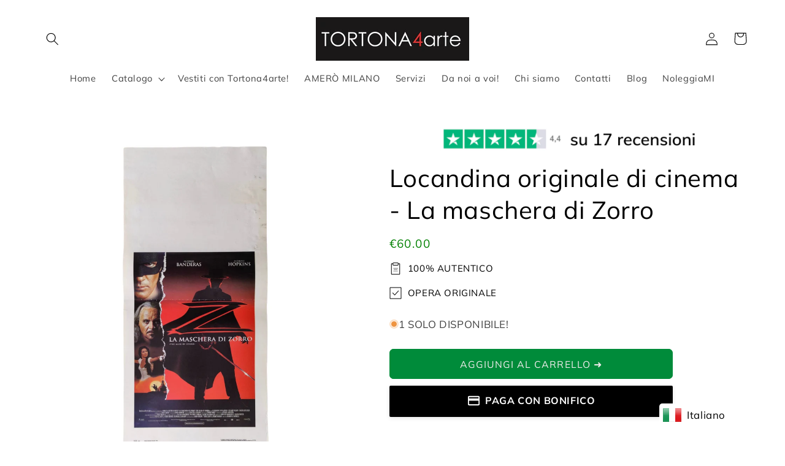

--- FILE ---
content_type: text/html; charset=utf-8
request_url: https://tortona4arte.com/products/locandina-originale-di-cinema-la-maschera-di-zorro-1998
body_size: 48825
content:
<!doctype html>
<html class="no-js" lang="it">
  <head>


    <meta charset="utf-8">
    <meta http-equiv="X-UA-Compatible" content="IE=edge">
    <meta name="viewport" content="width=device-width,initial-scale=1">
    <meta name="theme-color" content="">
    <link rel="canonical" href="https://tortona4arte.com/products/locandina-originale-di-cinema-la-maschera-di-zorro-1998"><link rel="preconnect" href="https://fonts.shopifycdn.com" crossorigin><title>
      Locandina originale di cinema - La maschera di Zorro
 &ndash; Tortona4Arte</title>

    
      <meta name="description" content="Formato 70 x 33 cm Anno 1998">
    

    

<meta property="og:site_name" content="Tortona4Arte">
<meta property="og:url" content="https://tortona4arte.com/products/locandina-originale-di-cinema-la-maschera-di-zorro-1998">
<meta property="og:title" content="Locandina originale di cinema - La maschera di Zorro">
<meta property="og:type" content="product">
<meta property="og:description" content="Formato 70 x 33 cm Anno 1998"><meta property="og:image" content="http://tortona4arte.com/cdn/shop/products/2_fce2acb5-35b4-42bd-b531-954ef7c28f8a.jpg?v=1655313660">
  <meta property="og:image:secure_url" content="https://tortona4arte.com/cdn/shop/products/2_fce2acb5-35b4-42bd-b531-954ef7c28f8a.jpg?v=1655313660">
  <meta property="og:image:width" content="1163">
  <meta property="og:image:height" content="1863"><meta property="og:price:amount" content="60.00">
  <meta property="og:price:currency" content="EUR"><meta name="twitter:card" content="summary_large_image">
<meta name="twitter:title" content="Locandina originale di cinema - La maschera di Zorro">
<meta name="twitter:description" content="Formato 70 x 33 cm Anno 1998">


    <script src="//tortona4arte.com/cdn/shop/t/5/assets/constants.js?v=58251544750838685771686918200" defer="defer"></script>
    <script src="//tortona4arte.com/cdn/shop/t/5/assets/pubsub.js?v=158357773527763999511686918201" defer="defer"></script>
    <script src="//tortona4arte.com/cdn/shop/t/5/assets/global.js?v=139248116715221171191686918201" defer="defer"></script><script src="//tortona4arte.com/cdn/shop/t/5/assets/animations.js?v=114255849464433187621686918200" defer="defer"></script><script>window.performance && window.performance.mark && window.performance.mark('shopify.content_for_header.start');</script><meta name="google-site-verification" content="H9tXCGoxNOQEG8x2Hnu8whjgDv2CjHAKn2g1QsWCC_A">
<meta name="facebook-domain-verification" content="9nh5q7q6rala55vn8zqpb51g88rtys">
<meta id="shopify-digital-wallet" name="shopify-digital-wallet" content="/55740039247/digital_wallets/dialog">
<meta name="shopify-checkout-api-token" content="2e4816044ed2acbaea0561e79b87c10d">
<meta id="in-context-paypal-metadata" data-shop-id="55740039247" data-venmo-supported="false" data-environment="production" data-locale="it_IT" data-paypal-v4="true" data-currency="EUR">
<link rel="alternate" hreflang="x-default" href="https://tortona4arte.com/products/locandina-originale-di-cinema-la-maschera-di-zorro-1998">
<link rel="alternate" hreflang="it" href="https://tortona4arte.com/products/locandina-originale-di-cinema-la-maschera-di-zorro-1998">
<link rel="alternate" hreflang="it-US" href="https://tortona4arte.com/it-us/products/locandina-originale-di-cinema-la-maschera-di-zorro-1998">
<link rel="alternate" type="application/json+oembed" href="https://tortona4arte.com/products/locandina-originale-di-cinema-la-maschera-di-zorro-1998.oembed">
<script async="async" src="/checkouts/internal/preloads.js?locale=it-IT"></script>
<link rel="preconnect" href="https://shop.app" crossorigin="anonymous">
<script async="async" src="https://shop.app/checkouts/internal/preloads.js?locale=it-IT&shop_id=55740039247" crossorigin="anonymous"></script>
<script id="apple-pay-shop-capabilities" type="application/json">{"shopId":55740039247,"countryCode":"IT","currencyCode":"EUR","merchantCapabilities":["supports3DS"],"merchantId":"gid:\/\/shopify\/Shop\/55740039247","merchantName":"Tortona4Arte","requiredBillingContactFields":["postalAddress","email","phone"],"requiredShippingContactFields":["postalAddress","email","phone"],"shippingType":"shipping","supportedNetworks":["visa","maestro","masterCard","amex"],"total":{"type":"pending","label":"Tortona4Arte","amount":"1.00"},"shopifyPaymentsEnabled":true,"supportsSubscriptions":true}</script>
<script id="shopify-features" type="application/json">{"accessToken":"2e4816044ed2acbaea0561e79b87c10d","betas":["rich-media-storefront-analytics"],"domain":"tortona4arte.com","predictiveSearch":true,"shopId":55740039247,"locale":"it"}</script>
<script>var Shopify = Shopify || {};
Shopify.shop = "tortona4arte.myshopify.com";
Shopify.locale = "it";
Shopify.currency = {"active":"EUR","rate":"1.0"};
Shopify.country = "IT";
Shopify.theme = {"name":"Tortona4arte","id":150173679954,"schema_name":"Craft","schema_version":"10.0.0","theme_store_id":1368,"role":"main"};
Shopify.theme.handle = "null";
Shopify.theme.style = {"id":null,"handle":null};
Shopify.cdnHost = "tortona4arte.com/cdn";
Shopify.routes = Shopify.routes || {};
Shopify.routes.root = "/";</script>
<script type="module">!function(o){(o.Shopify=o.Shopify||{}).modules=!0}(window);</script>
<script>!function(o){function n(){var o=[];function n(){o.push(Array.prototype.slice.apply(arguments))}return n.q=o,n}var t=o.Shopify=o.Shopify||{};t.loadFeatures=n(),t.autoloadFeatures=n()}(window);</script>
<script>
  window.ShopifyPay = window.ShopifyPay || {};
  window.ShopifyPay.apiHost = "shop.app\/pay";
  window.ShopifyPay.redirectState = null;
</script>
<script id="shop-js-analytics" type="application/json">{"pageType":"product"}</script>
<script defer="defer" async type="module" src="//tortona4arte.com/cdn/shopifycloud/shop-js/modules/v2/client.init-shop-cart-sync_dvfQaB1V.it.esm.js"></script>
<script defer="defer" async type="module" src="//tortona4arte.com/cdn/shopifycloud/shop-js/modules/v2/chunk.common_BW-OJwDu.esm.js"></script>
<script defer="defer" async type="module" src="//tortona4arte.com/cdn/shopifycloud/shop-js/modules/v2/chunk.modal_CX4jaIRf.esm.js"></script>
<script type="module">
  await import("//tortona4arte.com/cdn/shopifycloud/shop-js/modules/v2/client.init-shop-cart-sync_dvfQaB1V.it.esm.js");
await import("//tortona4arte.com/cdn/shopifycloud/shop-js/modules/v2/chunk.common_BW-OJwDu.esm.js");
await import("//tortona4arte.com/cdn/shopifycloud/shop-js/modules/v2/chunk.modal_CX4jaIRf.esm.js");

  window.Shopify.SignInWithShop?.initShopCartSync?.({"fedCMEnabled":true,"windoidEnabled":true});

</script>
<script>
  window.Shopify = window.Shopify || {};
  if (!window.Shopify.featureAssets) window.Shopify.featureAssets = {};
  window.Shopify.featureAssets['shop-js'] = {"shop-cart-sync":["modules/v2/client.shop-cart-sync_CGEUFKvL.it.esm.js","modules/v2/chunk.common_BW-OJwDu.esm.js","modules/v2/chunk.modal_CX4jaIRf.esm.js"],"init-fed-cm":["modules/v2/client.init-fed-cm_Q280f13X.it.esm.js","modules/v2/chunk.common_BW-OJwDu.esm.js","modules/v2/chunk.modal_CX4jaIRf.esm.js"],"shop-cash-offers":["modules/v2/client.shop-cash-offers_DoRGZwcj.it.esm.js","modules/v2/chunk.common_BW-OJwDu.esm.js","modules/v2/chunk.modal_CX4jaIRf.esm.js"],"shop-login-button":["modules/v2/client.shop-login-button_DMM6ww0E.it.esm.js","modules/v2/chunk.common_BW-OJwDu.esm.js","modules/v2/chunk.modal_CX4jaIRf.esm.js"],"pay-button":["modules/v2/client.pay-button_B6q2F277.it.esm.js","modules/v2/chunk.common_BW-OJwDu.esm.js","modules/v2/chunk.modal_CX4jaIRf.esm.js"],"shop-button":["modules/v2/client.shop-button_COUnjhWS.it.esm.js","modules/v2/chunk.common_BW-OJwDu.esm.js","modules/v2/chunk.modal_CX4jaIRf.esm.js"],"avatar":["modules/v2/client.avatar_BTnouDA3.it.esm.js"],"init-windoid":["modules/v2/client.init-windoid_CrSLay9H.it.esm.js","modules/v2/chunk.common_BW-OJwDu.esm.js","modules/v2/chunk.modal_CX4jaIRf.esm.js"],"init-shop-for-new-customer-accounts":["modules/v2/client.init-shop-for-new-customer-accounts_BGmSGr-t.it.esm.js","modules/v2/client.shop-login-button_DMM6ww0E.it.esm.js","modules/v2/chunk.common_BW-OJwDu.esm.js","modules/v2/chunk.modal_CX4jaIRf.esm.js"],"init-shop-email-lookup-coordinator":["modules/v2/client.init-shop-email-lookup-coordinator_BMjbsTlQ.it.esm.js","modules/v2/chunk.common_BW-OJwDu.esm.js","modules/v2/chunk.modal_CX4jaIRf.esm.js"],"init-shop-cart-sync":["modules/v2/client.init-shop-cart-sync_dvfQaB1V.it.esm.js","modules/v2/chunk.common_BW-OJwDu.esm.js","modules/v2/chunk.modal_CX4jaIRf.esm.js"],"shop-toast-manager":["modules/v2/client.shop-toast-manager_C1IUOXW7.it.esm.js","modules/v2/chunk.common_BW-OJwDu.esm.js","modules/v2/chunk.modal_CX4jaIRf.esm.js"],"init-customer-accounts":["modules/v2/client.init-customer-accounts_DyWT7tGr.it.esm.js","modules/v2/client.shop-login-button_DMM6ww0E.it.esm.js","modules/v2/chunk.common_BW-OJwDu.esm.js","modules/v2/chunk.modal_CX4jaIRf.esm.js"],"init-customer-accounts-sign-up":["modules/v2/client.init-customer-accounts-sign-up_DR74S9QP.it.esm.js","modules/v2/client.shop-login-button_DMM6ww0E.it.esm.js","modules/v2/chunk.common_BW-OJwDu.esm.js","modules/v2/chunk.modal_CX4jaIRf.esm.js"],"shop-follow-button":["modules/v2/client.shop-follow-button_C7goD_zf.it.esm.js","modules/v2/chunk.common_BW-OJwDu.esm.js","modules/v2/chunk.modal_CX4jaIRf.esm.js"],"checkout-modal":["modules/v2/client.checkout-modal_Cy_s3Hxe.it.esm.js","modules/v2/chunk.common_BW-OJwDu.esm.js","modules/v2/chunk.modal_CX4jaIRf.esm.js"],"shop-login":["modules/v2/client.shop-login_ByWJfYRH.it.esm.js","modules/v2/chunk.common_BW-OJwDu.esm.js","modules/v2/chunk.modal_CX4jaIRf.esm.js"],"lead-capture":["modules/v2/client.lead-capture_B-cWF8Yd.it.esm.js","modules/v2/chunk.common_BW-OJwDu.esm.js","modules/v2/chunk.modal_CX4jaIRf.esm.js"],"payment-terms":["modules/v2/client.payment-terms_B2vYrkY2.it.esm.js","modules/v2/chunk.common_BW-OJwDu.esm.js","modules/v2/chunk.modal_CX4jaIRf.esm.js"]};
</script>
<script>(function() {
  var isLoaded = false;
  function asyncLoad() {
    if (isLoaded) return;
    isLoaded = true;
    var urls = ["https:\/\/cdn.shopify.com\/s\/files\/1\/0683\/1371\/0892\/files\/splmn-shopify-prod-August-31.min.js?v=1693985059\u0026shop=tortona4arte.myshopify.com","https:\/\/cdn.shopify.com\/s\/files\/1\/0449\/2568\/1820\/t\/4\/assets\/booster_currency.js?v=1624978055\u0026shop=tortona4arte.myshopify.com","https:\/\/cdn.shopify.com\/s\/files\/1\/0449\/2568\/1820\/t\/4\/assets\/booster_currency.js?v=1624978055\u0026shop=tortona4arte.myshopify.com","https:\/\/omnisnippet1.com\/platforms\/shopify.js?source=scriptTag\u0026v=2025-05-15T12\u0026shop=tortona4arte.myshopify.com"];
    for (var i = 0; i < urls.length; i++) {
      var s = document.createElement('script');
      s.type = 'text/javascript';
      s.async = true;
      s.src = urls[i];
      var x = document.getElementsByTagName('script')[0];
      x.parentNode.insertBefore(s, x);
    }
  };
  if(window.attachEvent) {
    window.attachEvent('onload', asyncLoad);
  } else {
    window.addEventListener('load', asyncLoad, false);
  }
})();</script>
<script id="__st">var __st={"a":55740039247,"offset":3600,"reqid":"e598dacb-1645-400e-971f-429aef752cd8-1769207777","pageurl":"tortona4arte.com\/products\/locandina-originale-di-cinema-la-maschera-di-zorro-1998","u":"61e2ff7b5994","p":"product","rtyp":"product","rid":6771759054927};</script>
<script>window.ShopifyPaypalV4VisibilityTracking = true;</script>
<script id="captcha-bootstrap">!function(){'use strict';const t='contact',e='account',n='new_comment',o=[[t,t],['blogs',n],['comments',n],[t,'customer']],c=[[e,'customer_login'],[e,'guest_login'],[e,'recover_customer_password'],[e,'create_customer']],r=t=>t.map((([t,e])=>`form[action*='/${t}']:not([data-nocaptcha='true']) input[name='form_type'][value='${e}']`)).join(','),a=t=>()=>t?[...document.querySelectorAll(t)].map((t=>t.form)):[];function s(){const t=[...o],e=r(t);return a(e)}const i='password',u='form_key',d=['recaptcha-v3-token','g-recaptcha-response','h-captcha-response',i],f=()=>{try{return window.sessionStorage}catch{return}},m='__shopify_v',_=t=>t.elements[u];function p(t,e,n=!1){try{const o=window.sessionStorage,c=JSON.parse(o.getItem(e)),{data:r}=function(t){const{data:e,action:n}=t;return t[m]||n?{data:e,action:n}:{data:t,action:n}}(c);for(const[e,n]of Object.entries(r))t.elements[e]&&(t.elements[e].value=n);n&&o.removeItem(e)}catch(o){console.error('form repopulation failed',{error:o})}}const l='form_type',E='cptcha';function T(t){t.dataset[E]=!0}const w=window,h=w.document,L='Shopify',v='ce_forms',y='captcha';let A=!1;((t,e)=>{const n=(g='f06e6c50-85a8-45c8-87d0-21a2b65856fe',I='https://cdn.shopify.com/shopifycloud/storefront-forms-hcaptcha/ce_storefront_forms_captcha_hcaptcha.v1.5.2.iife.js',D={infoText:'Protetto da hCaptcha',privacyText:'Privacy',termsText:'Termini'},(t,e,n)=>{const o=w[L][v],c=o.bindForm;if(c)return c(t,g,e,D).then(n);var r;o.q.push([[t,g,e,D],n]),r=I,A||(h.body.append(Object.assign(h.createElement('script'),{id:'captcha-provider',async:!0,src:r})),A=!0)});var g,I,D;w[L]=w[L]||{},w[L][v]=w[L][v]||{},w[L][v].q=[],w[L][y]=w[L][y]||{},w[L][y].protect=function(t,e){n(t,void 0,e),T(t)},Object.freeze(w[L][y]),function(t,e,n,w,h,L){const[v,y,A,g]=function(t,e,n){const i=e?o:[],u=t?c:[],d=[...i,...u],f=r(d),m=r(i),_=r(d.filter((([t,e])=>n.includes(e))));return[a(f),a(m),a(_),s()]}(w,h,L),I=t=>{const e=t.target;return e instanceof HTMLFormElement?e:e&&e.form},D=t=>v().includes(t);t.addEventListener('submit',(t=>{const e=I(t);if(!e)return;const n=D(e)&&!e.dataset.hcaptchaBound&&!e.dataset.recaptchaBound,o=_(e),c=g().includes(e)&&(!o||!o.value);(n||c)&&t.preventDefault(),c&&!n&&(function(t){try{if(!f())return;!function(t){const e=f();if(!e)return;const n=_(t);if(!n)return;const o=n.value;o&&e.removeItem(o)}(t);const e=Array.from(Array(32),(()=>Math.random().toString(36)[2])).join('');!function(t,e){_(t)||t.append(Object.assign(document.createElement('input'),{type:'hidden',name:u})),t.elements[u].value=e}(t,e),function(t,e){const n=f();if(!n)return;const o=[...t.querySelectorAll(`input[type='${i}']`)].map((({name:t})=>t)),c=[...d,...o],r={};for(const[a,s]of new FormData(t).entries())c.includes(a)||(r[a]=s);n.setItem(e,JSON.stringify({[m]:1,action:t.action,data:r}))}(t,e)}catch(e){console.error('failed to persist form',e)}}(e),e.submit())}));const S=(t,e)=>{t&&!t.dataset[E]&&(n(t,e.some((e=>e===t))),T(t))};for(const o of['focusin','change'])t.addEventListener(o,(t=>{const e=I(t);D(e)&&S(e,y())}));const B=e.get('form_key'),M=e.get(l),P=B&&M;t.addEventListener('DOMContentLoaded',(()=>{const t=y();if(P)for(const e of t)e.elements[l].value===M&&p(e,B);[...new Set([...A(),...v().filter((t=>'true'===t.dataset.shopifyCaptcha))])].forEach((e=>S(e,t)))}))}(h,new URLSearchParams(w.location.search),n,t,e,['guest_login'])})(!0,!0)}();</script>
<script integrity="sha256-4kQ18oKyAcykRKYeNunJcIwy7WH5gtpwJnB7kiuLZ1E=" data-source-attribution="shopify.loadfeatures" defer="defer" src="//tortona4arte.com/cdn/shopifycloud/storefront/assets/storefront/load_feature-a0a9edcb.js" crossorigin="anonymous"></script>
<script crossorigin="anonymous" defer="defer" src="//tortona4arte.com/cdn/shopifycloud/storefront/assets/shopify_pay/storefront-65b4c6d7.js?v=20250812"></script>
<script data-source-attribution="shopify.dynamic_checkout.dynamic.init">var Shopify=Shopify||{};Shopify.PaymentButton=Shopify.PaymentButton||{isStorefrontPortableWallets:!0,init:function(){window.Shopify.PaymentButton.init=function(){};var t=document.createElement("script");t.src="https://tortona4arte.com/cdn/shopifycloud/portable-wallets/latest/portable-wallets.it.js",t.type="module",document.head.appendChild(t)}};
</script>
<script data-source-attribution="shopify.dynamic_checkout.buyer_consent">
  function portableWalletsHideBuyerConsent(e){var t=document.getElementById("shopify-buyer-consent"),n=document.getElementById("shopify-subscription-policy-button");t&&n&&(t.classList.add("hidden"),t.setAttribute("aria-hidden","true"),n.removeEventListener("click",e))}function portableWalletsShowBuyerConsent(e){var t=document.getElementById("shopify-buyer-consent"),n=document.getElementById("shopify-subscription-policy-button");t&&n&&(t.classList.remove("hidden"),t.removeAttribute("aria-hidden"),n.addEventListener("click",e))}window.Shopify?.PaymentButton&&(window.Shopify.PaymentButton.hideBuyerConsent=portableWalletsHideBuyerConsent,window.Shopify.PaymentButton.showBuyerConsent=portableWalletsShowBuyerConsent);
</script>
<script data-source-attribution="shopify.dynamic_checkout.cart.bootstrap">document.addEventListener("DOMContentLoaded",(function(){function t(){return document.querySelector("shopify-accelerated-checkout-cart, shopify-accelerated-checkout")}if(t())Shopify.PaymentButton.init();else{new MutationObserver((function(e,n){t()&&(Shopify.PaymentButton.init(),n.disconnect())})).observe(document.body,{childList:!0,subtree:!0})}}));
</script>
<script id='scb4127' type='text/javascript' async='' src='https://tortona4arte.com/cdn/shopifycloud/privacy-banner/storefront-banner.js'></script><link id="shopify-accelerated-checkout-styles" rel="stylesheet" media="screen" href="https://tortona4arte.com/cdn/shopifycloud/portable-wallets/latest/accelerated-checkout-backwards-compat.css" crossorigin="anonymous">
<style id="shopify-accelerated-checkout-cart">
        #shopify-buyer-consent {
  margin-top: 1em;
  display: inline-block;
  width: 100%;
}

#shopify-buyer-consent.hidden {
  display: none;
}

#shopify-subscription-policy-button {
  background: none;
  border: none;
  padding: 0;
  text-decoration: underline;
  font-size: inherit;
  cursor: pointer;
}

#shopify-subscription-policy-button::before {
  box-shadow: none;
}

      </style>
<script id="sections-script" data-sections="header" defer="defer" src="//tortona4arte.com/cdn/shop/t/5/compiled_assets/scripts.js?v=1843"></script>
<script>window.performance && window.performance.mark && window.performance.mark('shopify.content_for_header.end');</script>


    <style data-shopify>
      @font-face {
  font-family: Muli;
  font-weight: 400;
  font-style: normal;
  font-display: swap;
  src: url("//tortona4arte.com/cdn/fonts/muli/muli_n4.e949947cfff05efcc994b2e2db40359a04fa9a92.woff2") format("woff2"),
       url("//tortona4arte.com/cdn/fonts/muli/muli_n4.35355e4a0c27c9bc94d9af3f9bcb586d8229277a.woff") format("woff");
}

      @font-face {
  font-family: Muli;
  font-weight: 700;
  font-style: normal;
  font-display: swap;
  src: url("//tortona4arte.com/cdn/fonts/muli/muli_n7.c8c44d0404947d89610714223e630c4cbe005587.woff2") format("woff2"),
       url("//tortona4arte.com/cdn/fonts/muli/muli_n7.4cbcffea6175d46b4d67e9408244a5b38c2ac568.woff") format("woff");
}

      @font-face {
  font-family: Muli;
  font-weight: 400;
  font-style: italic;
  font-display: swap;
  src: url("//tortona4arte.com/cdn/fonts/muli/muli_i4.c0a1ea800bab5884ab82e4eb25a6bd25121bd08c.woff2") format("woff2"),
       url("//tortona4arte.com/cdn/fonts/muli/muli_i4.a6c39b1b31d876de7f99b3646461aa87120de6ed.woff") format("woff");
}

      @font-face {
  font-family: Muli;
  font-weight: 700;
  font-style: italic;
  font-display: swap;
  src: url("//tortona4arte.com/cdn/fonts/muli/muli_i7.34eedbf231efa20bd065d55f6f71485730632c7b.woff2") format("woff2"),
       url("//tortona4arte.com/cdn/fonts/muli/muli_i7.2b4df846821493e68344d0b0212997d071bf38b7.woff") format("woff");
}

      @font-face {
  font-family: Muli;
  font-weight: 400;
  font-style: normal;
  font-display: swap;
  src: url("//tortona4arte.com/cdn/fonts/muli/muli_n4.e949947cfff05efcc994b2e2db40359a04fa9a92.woff2") format("woff2"),
       url("//tortona4arte.com/cdn/fonts/muli/muli_n4.35355e4a0c27c9bc94d9af3f9bcb586d8229277a.woff") format("woff");
}


      
        :root,
        .color-background-1 {
          --color-background: 255,255,255;
        
          --gradient-background: #ffffff;
        
        --color-foreground: 0,0,0;
        --color-shadow: 0,0,0;
        --color-button: 0,139,58;
        --color-button-text: 239,236,236;
        --color-secondary-button: 255,255,255;
        --color-secondary-button-text: 4,137,60;
        --color-link: 4,137,60;
        --color-badge-foreground: 0,0,0;
        --color-badge-background: 255,255,255;
        --color-badge-border: 0,0,0;
        --payment-terms-background-color: rgb(255 255 255);
      }
      
        
        .color-background-2 {
          --color-background: 242,242,242;
        
          --gradient-background: #f2f2f2;
        
        --color-foreground: 0,0,0;
        --color-shadow: 0,0,0;
        --color-button: 0,0,0;
        --color-button-text: 242,242,242;
        --color-secondary-button: 242,242,242;
        --color-secondary-button-text: 0,0,0;
        --color-link: 0,0,0;
        --color-badge-foreground: 0,0,0;
        --color-badge-background: 242,242,242;
        --color-badge-border: 0,0,0;
        --payment-terms-background-color: rgb(242 242 242);
      }
      
        
        .color-inverse {
          --color-background: 0,0,0;
        
          --gradient-background: #000000;
        
        --color-foreground: 255,255,255;
        --color-shadow: 0,0,0;
        --color-button: 255,255,255;
        --color-button-text: 0,0,0;
        --color-secondary-button: 0,0,0;
        --color-secondary-button-text: 255,255,255;
        --color-link: 255,255,255;
        --color-badge-foreground: 255,255,255;
        --color-badge-background: 0,0,0;
        --color-badge-border: 255,255,255;
        --payment-terms-background-color: rgb(0 0 0);
      }
      
        
        .color-accent-1 {
          --color-background: 0,139,58;
        
          --gradient-background: #008b3a;
        
        --color-foreground: 239,236,236;
        --color-shadow: 0,0,0;
        --color-button: 239,236,236;
        --color-button-text: 0,139,58;
        --color-secondary-button: 0,139,58;
        --color-secondary-button-text: 239,236,236;
        --color-link: 239,236,236;
        --color-badge-foreground: 239,236,236;
        --color-badge-background: 0,139,58;
        --color-badge-border: 239,236,236;
        --payment-terms-background-color: rgb(0 139 58);
      }
      
        
        .color-accent-2 {
          --color-background: 0,0,0;
        
          --gradient-background: #000000;
        
        --color-foreground: 239,236,236;
        --color-shadow: 0,0,0;
        --color-button: 239,236,236;
        --color-button-text: 0,0,0;
        --color-secondary-button: 0,0,0;
        --color-secondary-button-text: 239,236,236;
        --color-link: 239,236,236;
        --color-badge-foreground: 239,236,236;
        --color-badge-background: 0,0,0;
        --color-badge-border: 239,236,236;
        --payment-terms-background-color: rgb(0 0 0);
      }
      

      body, .color-background-1, .color-background-2, .color-inverse, .color-accent-1, .color-accent-2 {
        color: rgba(var(--color-foreground), 0.75);
        background-color: rgb(var(--color-background));
      }

      :root {
        --font-body-family: Muli, sans-serif;
        --font-body-style: normal;
        --font-body-weight: 400;
        --font-body-weight-bold: 700;

        --font-heading-family: Muli, sans-serif;
        --font-heading-style: normal;
        --font-heading-weight: 400;

        --font-body-scale: 1.05;
        --font-heading-scale: 0.9523809523809523;

        --media-padding: px;
        --media-border-opacity: 0.1;
        --media-border-width: 0px;
        --media-radius: 6px;
        --media-shadow-opacity: 0.0;
        --media-shadow-horizontal-offset: 0px;
        --media-shadow-vertical-offset: 4px;
        --media-shadow-blur-radius: 5px;
        --media-shadow-visible: 0;

        --page-width: 120rem;
        --page-width-margin: 0rem;

        --product-card-image-padding: 0.0rem;
        --product-card-corner-radius: 0.6rem;
        --product-card-text-alignment: left;
        --product-card-border-width: 0.1rem;
        --product-card-border-opacity: 0.1;
        --product-card-shadow-opacity: 0.0;
        --product-card-shadow-visible: 0;
        --product-card-shadow-horizontal-offset: 0.0rem;
        --product-card-shadow-vertical-offset: 0.4rem;
        --product-card-shadow-blur-radius: 0.5rem;

        --collection-card-image-padding: 0.0rem;
        --collection-card-corner-radius: 0.0rem;
        --collection-card-text-alignment: left;
        --collection-card-border-width: 0.0rem;
        --collection-card-border-opacity: 0.0;
        --collection-card-shadow-opacity: 0.1;
        --collection-card-shadow-visible: 1;
        --collection-card-shadow-horizontal-offset: 0.0rem;
        --collection-card-shadow-vertical-offset: 0.0rem;
        --collection-card-shadow-blur-radius: 0.0rem;

        --blog-card-image-padding: 0.0rem;
        --blog-card-corner-radius: 0.0rem;
        --blog-card-text-alignment: left;
        --blog-card-border-width: 0.0rem;
        --blog-card-border-opacity: 0.0;
        --blog-card-shadow-opacity: 0.1;
        --blog-card-shadow-visible: 1;
        --blog-card-shadow-horizontal-offset: 0.0rem;
        --blog-card-shadow-vertical-offset: 0.0rem;
        --blog-card-shadow-blur-radius: 0.0rem;

        --badge-corner-radius: 0.6rem;

        --popup-border-width: 1px;
        --popup-border-opacity: 0.5;
        --popup-corner-radius: 6px;
        --popup-shadow-opacity: 0.0;
        --popup-shadow-horizontal-offset: 0px;
        --popup-shadow-vertical-offset: 4px;
        --popup-shadow-blur-radius: 5px;

        --drawer-border-width: 1px;
        --drawer-border-opacity: 0.1;
        --drawer-shadow-opacity: 0.0;
        --drawer-shadow-horizontal-offset: 0px;
        --drawer-shadow-vertical-offset: 4px;
        --drawer-shadow-blur-radius: 5px;

        --spacing-sections-desktop: 0px;
        --spacing-sections-mobile: 0px;

        --grid-desktop-vertical-spacing: 20px;
        --grid-desktop-horizontal-spacing: 20px;
        --grid-mobile-vertical-spacing: 10px;
        --grid-mobile-horizontal-spacing: 10px;

        --text-boxes-border-opacity: 0.1;
        --text-boxes-border-width: 0px;
        --text-boxes-radius: 6px;
        --text-boxes-shadow-opacity: 0.0;
        --text-boxes-shadow-visible: 0;
        --text-boxes-shadow-horizontal-offset: 0px;
        --text-boxes-shadow-vertical-offset: 4px;
        --text-boxes-shadow-blur-radius: 5px;

        --buttons-radius: 6px;
        --buttons-radius-outset: 7px;
        --buttons-border-width: 1px;
        --buttons-border-opacity: 1.0;
        --buttons-shadow-opacity: 0.0;
        --buttons-shadow-visible: 0;
        --buttons-shadow-horizontal-offset: 0px;
        --buttons-shadow-vertical-offset: 4px;
        --buttons-shadow-blur-radius: 5px;
        --buttons-border-offset: 0.3px;

        --inputs-radius: 6px;
        --inputs-border-width: 1px;
        --inputs-border-opacity: 0.55;
        --inputs-shadow-opacity: 0.0;
        --inputs-shadow-horizontal-offset: 0px;
        --inputs-margin-offset: 0px;
        --inputs-shadow-vertical-offset: 4px;
        --inputs-shadow-blur-radius: 5px;
        --inputs-radius-outset: 7px;

        --variant-pills-radius: 40px;
        --variant-pills-border-width: 1px;
        --variant-pills-border-opacity: 0.55;
        --variant-pills-shadow-opacity: 0.0;
        --variant-pills-shadow-horizontal-offset: 0px;
        --variant-pills-shadow-vertical-offset: 4px;
        --variant-pills-shadow-blur-radius: 5px;
      }

      *,
      *::before,
      *::after {
        box-sizing: inherit;
      }

      html {
        box-sizing: border-box;
        font-size: calc(var(--font-body-scale) * 62.5%);
        height: 100%;
      }

      body {
        display: grid;
        grid-template-rows: auto auto 1fr auto;
        grid-template-columns: 100%;
        min-height: 100%;
        margin: 0;
        font-size: 1.5rem;
        letter-spacing: 0.06rem;
        line-height: calc(1 + 0.8 / var(--font-body-scale));
        font-family: var(--font-body-family);
        font-style: var(--font-body-style);
        font-weight: var(--font-body-weight);
      }

      @media screen and (min-width: 750px) {
        body {
          font-size: 1.6rem;
        }
      }
    </style>

    <link href="//tortona4arte.com/cdn/shop/t/5/assets/base.css?v=180947547875810454601765901769" rel="stylesheet" type="text/css" media="all" />
<link rel="preload" as="font" href="//tortona4arte.com/cdn/fonts/muli/muli_n4.e949947cfff05efcc994b2e2db40359a04fa9a92.woff2" type="font/woff2" crossorigin><link rel="preload" as="font" href="//tortona4arte.com/cdn/fonts/muli/muli_n4.e949947cfff05efcc994b2e2db40359a04fa9a92.woff2" type="font/woff2" crossorigin><link
        rel="stylesheet"
        href="//tortona4arte.com/cdn/shop/t/5/assets/component-predictive-search.css?v=118923337488134913561686918200"
        media="print"
        onload="this.media='all'"
      ><script>
      document.documentElement.className = document.documentElement.className.replace('no-js', 'js');
      if (Shopify.designMode) {
        document.documentElement.classList.add('shopify-design-mode');
      }
    </script>
  
<style type='text/css'>
    :root {--delivery-country-image-url:url("https://dc.codericp.com/delivery/code_f.png");}
    .icon-ad_f{background-image:var(--delivery-country-image-url);background-position:0 0;width:20px;height:12px}.icon-ae_f{background-image:var(--delivery-country-image-url);background-position:-21px 0;width:20px;height:12px}.icon-af_f{background-image:var(--delivery-country-image-url);background-position:0 -13px;width:20px;height:12px}.icon-ag_f{background-image:var(--delivery-country-image-url);background-position:-21px -13px;width:20px;height:12px}.icon-ai_f{background-image:var(--delivery-country-image-url);background-position:0 -26px;width:20px;height:12px}.icon-al_f{background-image:var(--delivery-country-image-url);background-position:-21px -26px;width:20px;height:12px}.icon-am_f{background-image:var(--delivery-country-image-url);background-position:-42px 0;width:20px;height:12px}.icon-ao_f{background-image:var(--delivery-country-image-url);background-position:-42px -13px;width:20px;height:12px}.icon-aq_f{background-image:var(--delivery-country-image-url);background-position:-42px -26px;width:20px;height:12px}.icon-ar_f{background-image:var(--delivery-country-image-url);background-position:0 -39px;width:20px;height:12px}.icon-as_f{background-image:var(--delivery-country-image-url);background-position:-21px -39px;width:20px;height:12px}.icon-at_f{background-image:var(--delivery-country-image-url);background-position:-42px -39px;width:20px;height:12px}.icon-au_f{background-image:var(--delivery-country-image-url);background-position:-63px 0;width:20px;height:12px}.icon-aw_f{background-image:var(--delivery-country-image-url);background-position:-63px -13px;width:20px;height:12px}.icon-ax_f{background-image:var(--delivery-country-image-url);background-position:-63px -26px;width:20px;height:12px}.icon-az_f{background-image:var(--delivery-country-image-url);background-position:-63px -39px;width:20px;height:12px}.icon-ba_f{background-image:var(--delivery-country-image-url);background-position:0 -52px;width:20px;height:12px}.icon-bb_f{background-image:var(--delivery-country-image-url);background-position:-21px -52px;width:20px;height:12px}.icon-bd_f{background-image:var(--delivery-country-image-url);background-position:-42px -52px;width:20px;height:12px}.icon-be_f{background-image:var(--delivery-country-image-url);background-position:-63px -52px;width:20px;height:12px}.icon-bf_f{background-image:var(--delivery-country-image-url);background-position:0 -65px;width:20px;height:12px}.icon-bg_f{background-image:var(--delivery-country-image-url);background-position:-21px -65px;width:20px;height:12px}.icon-bh_f{background-image:var(--delivery-country-image-url);background-position:-42px -65px;width:20px;height:12px}.icon-bi_f{background-image:var(--delivery-country-image-url);background-position:-63px -65px;width:20px;height:12px}.icon-bj_f{background-image:var(--delivery-country-image-url);background-position:-84px 0;width:20px;height:12px}.icon-bl_f{background-image:var(--delivery-country-image-url);background-position:-84px -13px;width:20px;height:12px}.icon-bm_f{background-image:var(--delivery-country-image-url);background-position:-84px -26px;width:20px;height:12px}.icon-bn_f{background-image:var(--delivery-country-image-url);background-position:-84px -39px;width:20px;height:12px}.icon-bo_f{background-image:var(--delivery-country-image-url);background-position:-84px -52px;width:20px;height:12px}.icon-bq_f{background-image:var(--delivery-country-image-url);background-position:-84px -65px;width:20px;height:12px}.icon-br_f{background-image:var(--delivery-country-image-url);background-position:0 -78px;width:20px;height:12px}.icon-bs_f{background-image:var(--delivery-country-image-url);background-position:-21px -78px;width:20px;height:12px}.icon-bt_f{background-image:var(--delivery-country-image-url);background-position:-42px -78px;width:20px;height:12px}.icon-bv_f{background-image:var(--delivery-country-image-url);background-position:-63px -78px;width:20px;height:12px}.icon-bw_f{background-image:var(--delivery-country-image-url);background-position:-84px -78px;width:20px;height:12px}.icon-by_f{background-image:var(--delivery-country-image-url);background-position:0 -91px;width:20px;height:12px}.icon-bz_f{background-image:var(--delivery-country-image-url);background-position:-21px -91px;width:20px;height:12px}.icon-ca_f{background-image:var(--delivery-country-image-url);background-position:-42px -91px;width:20px;height:12px}.icon-cc_f{background-image:var(--delivery-country-image-url);background-position:-63px -91px;width:20px;height:12px}.icon-cd_f{background-image:var(--delivery-country-image-url);background-position:-84px -91px;width:20px;height:12px}.icon-cf_f{background-image:var(--delivery-country-image-url);background-position:-105px 0;width:20px;height:12px}.icon-cg_f{background-image:var(--delivery-country-image-url);background-position:-105px -13px;width:20px;height:12px}.icon-ch_f{background-image:var(--delivery-country-image-url);background-position:-105px -26px;width:20px;height:12px}.icon-ci_f{background-image:var(--delivery-country-image-url);background-position:-105px -39px;width:20px;height:12px}.icon-ck_f{background-image:var(--delivery-country-image-url);background-position:-105px -52px;width:20px;height:12px}.icon-cl_f{background-image:var(--delivery-country-image-url);background-position:-105px -65px;width:20px;height:12px}.icon-cm_f{background-image:var(--delivery-country-image-url);background-position:-105px -78px;width:20px;height:12px}.icon-cn_f{background-image:var(--delivery-country-image-url);background-position:-105px -91px;width:20px;height:12px}.icon-co_f{background-image:var(--delivery-country-image-url);background-position:0 -104px;width:20px;height:12px}.icon-cr_f{background-image:var(--delivery-country-image-url);background-position:-21px -104px;width:20px;height:12px}.icon-cu_f{background-image:var(--delivery-country-image-url);background-position:-42px -104px;width:20px;height:12px}.icon-cv_f{background-image:var(--delivery-country-image-url);background-position:-63px -104px;width:20px;height:12px}.icon-cw_f{background-image:var(--delivery-country-image-url);background-position:-84px -104px;width:20px;height:12px}.icon-cx_f{background-image:var(--delivery-country-image-url);background-position:-105px -104px;width:20px;height:12px}.icon-cy_f{background-image:var(--delivery-country-image-url);background-position:-126px 0;width:20px;height:12px}.icon-cz_f{background-image:var(--delivery-country-image-url);background-position:-126px -13px;width:20px;height:12px}.icon-de_f{background-image:var(--delivery-country-image-url);background-position:-126px -26px;width:20px;height:12px}.icon-dj_f{background-image:var(--delivery-country-image-url);background-position:-126px -39px;width:20px;height:12px}.icon-dk_f{background-image:var(--delivery-country-image-url);background-position:-126px -52px;width:20px;height:12px}.icon-dm_f{background-image:var(--delivery-country-image-url);background-position:-126px -65px;width:20px;height:12px}.icon-do_f{background-image:var(--delivery-country-image-url);background-position:-126px -78px;width:20px;height:12px}.icon-dz_f{background-image:var(--delivery-country-image-url);background-position:-126px -91px;width:20px;height:12px}.icon-ec_f{background-image:var(--delivery-country-image-url);background-position:-126px -104px;width:20px;height:12px}.icon-ee_f{background-image:var(--delivery-country-image-url);background-position:0 -117px;width:20px;height:12px}.icon-eg_f{background-image:var(--delivery-country-image-url);background-position:-21px -117px;width:20px;height:12px}.icon-eh_f{background-image:var(--delivery-country-image-url);background-position:-42px -117px;width:20px;height:12px}.icon-er_f{background-image:var(--delivery-country-image-url);background-position:-63px -117px;width:20px;height:12px}.icon-es_f{background-image:var(--delivery-country-image-url);background-position:-84px -117px;width:20px;height:12px}.icon-et_f{background-image:var(--delivery-country-image-url);background-position:-105px -117px;width:20px;height:12px}.icon-fi_f{background-image:var(--delivery-country-image-url);background-position:-126px -117px;width:20px;height:12px}.icon-fj_f{background-image:var(--delivery-country-image-url);background-position:0 -130px;width:20px;height:12px}.icon-fk_f{background-image:var(--delivery-country-image-url);background-position:-21px -130px;width:20px;height:12px}.icon-fm_f{background-image:var(--delivery-country-image-url);background-position:-42px -130px;width:20px;height:12px}.icon-fo_f{background-image:var(--delivery-country-image-url);background-position:-63px -130px;width:20px;height:12px}.icon-fr_f{background-image:var(--delivery-country-image-url);background-position:-84px -130px;width:20px;height:12px}.icon-ga_f{background-image:var(--delivery-country-image-url);background-position:-105px -130px;width:20px;height:12px}.icon-gb_f{background-image:var(--delivery-country-image-url);background-position:-126px -130px;width:20px;height:12px}.icon-gd_f{background-image:var(--delivery-country-image-url);background-position:-147px 0;width:20px;height:12px}.icon-ge_f{background-image:var(--delivery-country-image-url);background-position:-147px -13px;width:20px;height:12px}.icon-gf_f{background-image:var(--delivery-country-image-url);background-position:-147px -26px;width:20px;height:12px}.icon-gg_f{background-image:var(--delivery-country-image-url);background-position:-147px -39px;width:20px;height:12px}.icon-gh_f{background-image:var(--delivery-country-image-url);background-position:-147px -52px;width:20px;height:12px}.icon-gi_f{background-image:var(--delivery-country-image-url);background-position:-147px -65px;width:20px;height:12px}.icon-gl_f{background-image:var(--delivery-country-image-url);background-position:-147px -78px;width:20px;height:12px}.icon-gm_f{background-image:var(--delivery-country-image-url);background-position:-147px -91px;width:20px;height:12px}.icon-gn_f{background-image:var(--delivery-country-image-url);background-position:-147px -104px;width:20px;height:12px}.icon-gp_f{background-image:var(--delivery-country-image-url);background-position:-147px -117px;width:20px;height:12px}.icon-gq_f{background-image:var(--delivery-country-image-url);background-position:-147px -130px;width:20px;height:12px}.icon-gr_f{background-image:var(--delivery-country-image-url);background-position:0 -143px;width:20px;height:12px}.icon-gs_f{background-image:var(--delivery-country-image-url);background-position:-21px -143px;width:20px;height:12px}.icon-gt_f{background-image:var(--delivery-country-image-url);background-position:-42px -143px;width:20px;height:12px}.icon-gu_f{background-image:var(--delivery-country-image-url);background-position:-63px -143px;width:20px;height:12px}.icon-gw_f{background-image:var(--delivery-country-image-url);background-position:-84px -143px;width:20px;height:12px}.icon-gy_f{background-image:var(--delivery-country-image-url);background-position:-105px -143px;width:20px;height:12px}.icon-hk_f{background-image:var(--delivery-country-image-url);background-position:-126px -143px;width:20px;height:12px}.icon-hm_f{background-image:var(--delivery-country-image-url);background-position:-147px -143px;width:20px;height:12px}.icon-hn_f{background-image:var(--delivery-country-image-url);background-position:-168px 0;width:20px;height:12px}.icon-hr_f{background-image:var(--delivery-country-image-url);background-position:-168px -13px;width:20px;height:12px}.icon-ht_f{background-image:var(--delivery-country-image-url);background-position:-168px -26px;width:20px;height:12px}.icon-hu_f{background-image:var(--delivery-country-image-url);background-position:-168px -39px;width:20px;height:12px}.icon-id_f{background-image:var(--delivery-country-image-url);background-position:-168px -52px;width:20px;height:12px}.icon-ie_f{background-image:var(--delivery-country-image-url);background-position:-168px -65px;width:20px;height:12px}.icon-il_f{background-image:var(--delivery-country-image-url);background-position:-168px -78px;width:20px;height:12px}.icon-im_f{background-image:var(--delivery-country-image-url);background-position:-168px -91px;width:20px;height:12px}.icon-in_f{background-image:var(--delivery-country-image-url);background-position:-168px -104px;width:20px;height:12px}.icon-io_f{background-image:var(--delivery-country-image-url);background-position:-168px -117px;width:20px;height:12px}.icon-iq_f{background-image:var(--delivery-country-image-url);background-position:-168px -130px;width:20px;height:12px}.icon-ir_f{background-image:var(--delivery-country-image-url);background-position:-168px -143px;width:20px;height:12px}.icon-is_f{background-image:var(--delivery-country-image-url);background-position:0 -156px;width:20px;height:12px}.icon-it_f{background-image:var(--delivery-country-image-url);background-position:-21px -156px;width:20px;height:12px}.icon-je_f{background-image:var(--delivery-country-image-url);background-position:-42px -156px;width:20px;height:12px}.icon-jm_f{background-image:var(--delivery-country-image-url);background-position:-63px -156px;width:20px;height:12px}.icon-jo_f{background-image:var(--delivery-country-image-url);background-position:-84px -156px;width:20px;height:12px}.icon-jp_f{background-image:var(--delivery-country-image-url);background-position:-105px -156px;width:20px;height:12px}.icon-ke_f{background-image:var(--delivery-country-image-url);background-position:-126px -156px;width:20px;height:12px}.icon-kg_f{background-image:var(--delivery-country-image-url);background-position:-147px -156px;width:20px;height:12px}.icon-kh_f{background-image:var(--delivery-country-image-url);background-position:-168px -156px;width:20px;height:12px}.icon-ki_f{background-image:var(--delivery-country-image-url);background-position:0 -169px;width:20px;height:12px}.icon-km_f{background-image:var(--delivery-country-image-url);background-position:-21px -169px;width:20px;height:12px}.icon-kn_f{background-image:var(--delivery-country-image-url);background-position:-42px -169px;width:20px;height:12px}.icon-kp_f{background-image:var(--delivery-country-image-url);background-position:-63px -169px;width:20px;height:12px}.icon-kr_f{background-image:var(--delivery-country-image-url);background-position:-84px -169px;width:20px;height:12px}.icon-kw_f{background-image:var(--delivery-country-image-url);background-position:-105px -169px;width:20px;height:12px}.icon-ky_f{background-image:var(--delivery-country-image-url);background-position:-126px -169px;width:20px;height:12px}.icon-kz_f{background-image:var(--delivery-country-image-url);background-position:-147px -169px;width:20px;height:12px}.icon-la_f{background-image:var(--delivery-country-image-url);background-position:-168px -169px;width:20px;height:12px}.icon-lb_f{background-image:var(--delivery-country-image-url);background-position:-189px 0;width:20px;height:12px}.icon-lc_f{background-image:var(--delivery-country-image-url);background-position:-189px -13px;width:20px;height:12px}.icon-li_f{background-image:var(--delivery-country-image-url);background-position:-189px -26px;width:20px;height:12px}.icon-lk_f{background-image:var(--delivery-country-image-url);background-position:-189px -39px;width:20px;height:12px}.icon-lr_f{background-image:var(--delivery-country-image-url);background-position:-189px -52px;width:20px;height:12px}.icon-ls_f{background-image:var(--delivery-country-image-url);background-position:-189px -65px;width:20px;height:12px}.icon-lt_f{background-image:var(--delivery-country-image-url);background-position:-189px -78px;width:20px;height:12px}.icon-lu_f{background-image:var(--delivery-country-image-url);background-position:-189px -91px;width:20px;height:12px}.icon-lv_f{background-image:var(--delivery-country-image-url);background-position:-189px -104px;width:20px;height:12px}.icon-ly_f{background-image:var(--delivery-country-image-url);background-position:-189px -117px;width:20px;height:12px}.icon-ma_f{background-image:var(--delivery-country-image-url);background-position:-189px -130px;width:20px;height:12px}.icon-mc_f{background-image:var(--delivery-country-image-url);background-position:-189px -143px;width:20px;height:12px}.icon-md_f{background-image:var(--delivery-country-image-url);background-position:-189px -156px;width:20px;height:12px}.icon-me_f{background-image:var(--delivery-country-image-url);background-position:-189px -169px;width:20px;height:12px}.icon-mf_f{background-image:var(--delivery-country-image-url);background-position:0 -182px;width:20px;height:12px}.icon-mg_f{background-image:var(--delivery-country-image-url);background-position:-21px -182px;width:20px;height:12px}.icon-mh_f{background-image:var(--delivery-country-image-url);background-position:-42px -182px;width:20px;height:12px}.icon-mk_f{background-image:var(--delivery-country-image-url);background-position:-63px -182px;width:20px;height:12px}.icon-ml_f{background-image:var(--delivery-country-image-url);background-position:-84px -182px;width:20px;height:12px}.icon-mm_f{background-image:var(--delivery-country-image-url);background-position:-105px -182px;width:20px;height:12px}.icon-mn_f{background-image:var(--delivery-country-image-url);background-position:-126px -182px;width:20px;height:12px}.icon-mo_f{background-image:var(--delivery-country-image-url);background-position:-147px -182px;width:20px;height:12px}.icon-mp_f{background-image:var(--delivery-country-image-url);background-position:-168px -182px;width:20px;height:12px}.icon-mq_f{background-image:var(--delivery-country-image-url);background-position:-189px -182px;width:20px;height:12px}.icon-mr_f{background-image:var(--delivery-country-image-url);background-position:0 -195px;width:20px;height:12px}.icon-ms_f{background-image:var(--delivery-country-image-url);background-position:-21px -195px;width:20px;height:12px}.icon-mt_f{background-image:var(--delivery-country-image-url);background-position:-42px -195px;width:20px;height:12px}.icon-mu_f{background-image:var(--delivery-country-image-url);background-position:-63px -195px;width:20px;height:12px}.icon-mv_f{background-image:var(--delivery-country-image-url);background-position:-84px -195px;width:20px;height:12px}.icon-mw_f{background-image:var(--delivery-country-image-url);background-position:-105px -195px;width:20px;height:12px}.icon-mx_f{background-image:var(--delivery-country-image-url);background-position:-126px -195px;width:20px;height:12px}.icon-my_f{background-image:var(--delivery-country-image-url);background-position:-147px -195px;width:20px;height:12px}.icon-mz_f{background-image:var(--delivery-country-image-url);background-position:-168px -195px;width:20px;height:12px}.icon-na_f{background-image:var(--delivery-country-image-url);background-position:-189px -195px;width:20px;height:12px}.icon-nc_f{background-image:var(--delivery-country-image-url);background-position:-210px 0;width:20px;height:12px}.icon-ne_f{background-image:var(--delivery-country-image-url);background-position:-210px -13px;width:20px;height:12px}.icon-nf_f{background-image:var(--delivery-country-image-url);background-position:-210px -26px;width:20px;height:12px}.icon-ng_f{background-image:var(--delivery-country-image-url);background-position:-210px -39px;width:20px;height:12px}.icon-ni_f{background-image:var(--delivery-country-image-url);background-position:-210px -52px;width:20px;height:12px}.icon-nl_f{background-image:var(--delivery-country-image-url);background-position:-210px -65px;width:20px;height:12px}.icon-no_f{background-image:var(--delivery-country-image-url);background-position:-210px -78px;width:20px;height:12px}.icon-np_f{background-image:var(--delivery-country-image-url);background-position:-210px -91px;width:20px;height:12px}.icon-nr_f{background-image:var(--delivery-country-image-url);background-position:-210px -104px;width:20px;height:12px}.icon-nu_f{background-image:var(--delivery-country-image-url);background-position:-210px -117px;width:20px;height:12px}.icon-nz_f{background-image:var(--delivery-country-image-url);background-position:-210px -130px;width:20px;height:12px}.icon-om_f{background-image:var(--delivery-country-image-url);background-position:-210px -143px;width:20px;height:12px}.icon-pa_f{background-image:var(--delivery-country-image-url);background-position:-210px -156px;width:20px;height:12px}.icon-pe_f{background-image:var(--delivery-country-image-url);background-position:-210px -169px;width:20px;height:12px}.icon-pf_f{background-image:var(--delivery-country-image-url);background-position:-210px -182px;width:20px;height:12px}.icon-pg_f{background-image:var(--delivery-country-image-url);background-position:-210px -195px;width:20px;height:12px}.icon-ph_f{background-image:var(--delivery-country-image-url);background-position:0 -208px;width:20px;height:12px}.icon-pk_f{background-image:var(--delivery-country-image-url);background-position:-21px -208px;width:20px;height:12px}.icon-pl_f{background-image:var(--delivery-country-image-url);background-position:-42px -208px;width:20px;height:12px}.icon-pm_f{background-image:var(--delivery-country-image-url);background-position:-63px -208px;width:20px;height:12px}.icon-pn_f{background-image:var(--delivery-country-image-url);background-position:-84px -208px;width:20px;height:12px}.icon-pr_f{background-image:var(--delivery-country-image-url);background-position:-105px -208px;width:20px;height:12px}.icon-ps_f{background-image:var(--delivery-country-image-url);background-position:-126px -208px;width:20px;height:12px}.icon-pt_f{background-image:var(--delivery-country-image-url);background-position:-147px -208px;width:20px;height:12px}.icon-pw_f{background-image:var(--delivery-country-image-url);background-position:-168px -208px;width:20px;height:12px}.icon-py_f{background-image:var(--delivery-country-image-url);background-position:-189px -208px;width:20px;height:12px}.icon-qa_f{background-image:var(--delivery-country-image-url);background-position:-210px -208px;width:20px;height:12px}.icon-re_f{background-image:var(--delivery-country-image-url);background-position:-231px 0;width:20px;height:12px}.icon-ro_f{background-image:var(--delivery-country-image-url);background-position:-231px -13px;width:20px;height:12px}.icon-rs_f{background-image:var(--delivery-country-image-url);background-position:-231px -26px;width:20px;height:12px}.icon-ru_f{background-image:var(--delivery-country-image-url);background-position:-231px -39px;width:20px;height:12px}.icon-rw_f{background-image:var(--delivery-country-image-url);background-position:-231px -52px;width:20px;height:12px}.icon-sa_f{background-image:var(--delivery-country-image-url);background-position:-231px -65px;width:20px;height:12px}.icon-sb_f{background-image:var(--delivery-country-image-url);background-position:-231px -78px;width:20px;height:12px}.icon-sc_f{background-image:var(--delivery-country-image-url);background-position:-231px -91px;width:20px;height:12px}.icon-sd_f{background-image:var(--delivery-country-image-url);background-position:-231px -104px;width:20px;height:12px}.icon-se_f{background-image:var(--delivery-country-image-url);background-position:-231px -117px;width:20px;height:12px}.icon-sg_f{background-image:var(--delivery-country-image-url);background-position:-231px -130px;width:20px;height:12px}.icon-sh_f{background-image:var(--delivery-country-image-url);background-position:-231px -143px;width:20px;height:12px}.icon-si_f{background-image:var(--delivery-country-image-url);background-position:-231px -156px;width:20px;height:12px}.icon-sj_f{background-image:var(--delivery-country-image-url);background-position:-231px -169px;width:20px;height:12px}.icon-sk_f{background-image:var(--delivery-country-image-url);background-position:-231px -182px;width:20px;height:12px}.icon-sl_f{background-image:var(--delivery-country-image-url);background-position:-231px -195px;width:20px;height:12px}.icon-sm_f{background-image:var(--delivery-country-image-url);background-position:-231px -208px;width:20px;height:12px}.icon-sn_f{background-image:var(--delivery-country-image-url);background-position:0 -221px;width:20px;height:12px}.icon-so_f{background-image:var(--delivery-country-image-url);background-position:-21px -221px;width:20px;height:12px}.icon-sr_f{background-image:var(--delivery-country-image-url);background-position:-42px -221px;width:20px;height:12px}.icon-ss_f{background-image:var(--delivery-country-image-url);background-position:-63px -221px;width:20px;height:12px}.icon-st_f{background-image:var(--delivery-country-image-url);background-position:-84px -221px;width:20px;height:12px}.icon-sv_f{background-image:var(--delivery-country-image-url);background-position:-105px -221px;width:20px;height:12px}.icon-sx_f{background-image:var(--delivery-country-image-url);background-position:-126px -221px;width:20px;height:12px}.icon-sy_f{background-image:var(--delivery-country-image-url);background-position:-147px -221px;width:20px;height:12px}.icon-sz_f{background-image:var(--delivery-country-image-url);background-position:-168px -221px;width:20px;height:12px}.icon-tc_f{background-image:var(--delivery-country-image-url);background-position:-189px -221px;width:20px;height:12px}.icon-td_f{background-image:var(--delivery-country-image-url);background-position:-210px -221px;width:20px;height:12px}.icon-tf_f{background-image:var(--delivery-country-image-url);background-position:-231px -221px;width:20px;height:12px}.icon-tg_f{background-image:var(--delivery-country-image-url);background-position:0 -234px;width:20px;height:12px}.icon-th_f{background-image:var(--delivery-country-image-url);background-position:-21px -234px;width:20px;height:12px}.icon-tj_f{background-image:var(--delivery-country-image-url);background-position:-42px -234px;width:20px;height:12px}.icon-tk_f{background-image:var(--delivery-country-image-url);background-position:-63px -234px;width:20px;height:12px}.icon-tl_f{background-image:var(--delivery-country-image-url);background-position:-84px -234px;width:20px;height:12px}.icon-tm_f{background-image:var(--delivery-country-image-url);background-position:-105px -234px;width:20px;height:12px}.icon-tn_f{background-image:var(--delivery-country-image-url);background-position:-126px -234px;width:20px;height:12px}.icon-to_f{background-image:var(--delivery-country-image-url);background-position:-147px -234px;width:20px;height:12px}.icon-tr_f{background-image:var(--delivery-country-image-url);background-position:-168px -234px;width:20px;height:12px}.icon-tt_f{background-image:var(--delivery-country-image-url);background-position:-189px -234px;width:20px;height:12px}.icon-tv_f{background-image:var(--delivery-country-image-url);background-position:-210px -234px;width:20px;height:12px}.icon-tw_f{background-image:var(--delivery-country-image-url);background-position:-231px -234px;width:20px;height:12px}.icon-tz_f{background-image:var(--delivery-country-image-url);background-position:-252px 0;width:20px;height:12px}.icon-ua_f{background-image:var(--delivery-country-image-url);background-position:-252px -13px;width:20px;height:12px}.icon-ug_f{background-image:var(--delivery-country-image-url);background-position:-252px -26px;width:20px;height:12px}.icon-um_f{background-image:var(--delivery-country-image-url);background-position:-252px -39px;width:20px;height:12px}.icon-us_f{background-image:var(--delivery-country-image-url);background-position:-252px -52px;width:20px;height:12px}.icon-uy_f{background-image:var(--delivery-country-image-url);background-position:-252px -65px;width:20px;height:12px}.icon-uz_f{background-image:var(--delivery-country-image-url);background-position:-252px -78px;width:20px;height:12px}.icon-va_f{background-image:var(--delivery-country-image-url);background-position:-252px -91px;width:20px;height:12px}.icon-vc_f{background-image:var(--delivery-country-image-url);background-position:-252px -104px;width:20px;height:12px}.icon-ve_f{background-image:var(--delivery-country-image-url);background-position:-252px -117px;width:20px;height:12px}.icon-vg_f{background-image:var(--delivery-country-image-url);background-position:-252px -130px;width:20px;height:12px}.icon-vi_f{background-image:var(--delivery-country-image-url);background-position:-252px -143px;width:20px;height:12px}.icon-vn_f{background-image:var(--delivery-country-image-url);background-position:-252px -156px;width:20px;height:12px}.icon-vu_f{background-image:var(--delivery-country-image-url);background-position:-252px -169px;width:20px;height:12px}.icon-wf_f{background-image:var(--delivery-country-image-url);background-position:-252px -182px;width:20px;height:12px}.icon-ws_f{background-image:var(--delivery-country-image-url);background-position:-252px -195px;width:20px;height:12px}.icon-xk_f{background-image:var(--delivery-country-image-url);background-position:-252px -208px;width:20px;height:12px}.icon-ye_f{background-image:var(--delivery-country-image-url);background-position:-252px -221px;width:20px;height:12px}.icon-yt_f{background-image:var(--delivery-country-image-url);background-position:-252px -234px;width:20px;height:12px}.icon-za_f{background-image:var(--delivery-country-image-url);background-position:0 -247px;width:20px;height:12px}.icon-zm_f{background-image:var(--delivery-country-image-url);background-position:-21px -247px;width:20px;height:12px}.icon-zw_f{background-image:var(--delivery-country-image-url);background-position:-42px -247px;width:20px;height:12px}
</style>
<script>
    window.deliveryCommon = window.deliveryCommon || {};
    window.deliveryCommon.setting = {};
    Object.assign(window.deliveryCommon.setting, {
        "shop_currency_code__ed": 'EUR' || 'USD',
        "shop_locale_code__ed": 'it' || 'en',
        "shop_domain__ed":  'tortona4arte.myshopify.com',
        "product_available__ed": 'true',
    });
    window.deliveryED = window.deliveryED || {};
    window.deliveryED.setting = {};
    Object.assign(window.deliveryED.setting, {
        "delivery__app_setting": {"main_delivery_setting":{"is_active":1,"order_delivery_info":"\u003cp\u003e\u003cbr\/\u003e\u003c\/p\u003e","out_of_stock_mode":0,"out_of_stock_info":"\u003cp\u003e\u003c\/p\u003e","order_progress_bar_mode":0,"order_progress_setting":{"ordered":{"svg_number":9,"title":"Ordina oggi!","tips_description":"After you place the order, we will need 1-3 days to prepare the shipment"},"order_ready":{"svg_number":4,"is_active":1,"title":"Spediamo:","date_title":"{order_ready_minimum_date} - {order_ready_maximum_date}","tips_description":"Orders will start to be shipped"},"order_delivered":{"svg_number":12,"title":"A casa tua:","date_title":"{order_delivered_minimum_date} - {order_delivered_maximum_date}","tips_description":"Estimated arrival date range：{order_delivered_minimum_date} - {order_delivered_maximum_date}"}},"order_delivery_work_week":[0,1,1,1,1,1,0],"order_delivery_day_range":[2,3],"order_delivery_calc_method":0,"order_ready_work_week":[0,1,1,1,1,1,1],"order_ready_day_range":[1,2],"order_ready_calc_method":1,"holiday":[],"order_delivery_date_format":18,"delivery_date_custom_format":"{week_local} {day}","delivery_date_format_zero":1,"delivery_date_format_month_translate":["Jan","Feb","Mar","Apr","May","Jun","Jul","Aug","Sep","Oct","Nov","Dec"],"delivery_date_format_week_translate":["Domenica","Lunedì","Martedì","Mercoledì","Giovedì","Venerdì","Sabato"],"order_delivery_countdown_format":0,"delivery_countdown_custom_format":"{hours} {hours_local} {minutes} {minutes_local} {seconds} {seconds_local}","countdown_format_translate":["Hours","Minutes","Seconds"],"delivery_countdown_format_zero":1,"countdown_cutoff_hour":23,"countdown_cutoff_minute":59,"countdown_cutoff_advanced_enable":0,"countdown_cutoff_advanced":[[23,59],[23,59],[23,59],[23,59],[23,59],[23,59],[23,59]],"countdown_mode":0,"timezone_mode":0,"timezone":1,"widget_layout_mode":3,"widget_placement_method":1,"widget_placement_position":0,"widget_placement_page":1,"widget_margin":[2,0,0,0],"message_text_widget_appearance_setting":{"border":{"border_width":1,"border_radius":4,"border_line":2},"color":{"text_color":"#000000","background_color":"#FFFFFF","border_color":"#E2E2E2"},"other":{"margin":[0,0,0,0],"padding":[10,10,10,10]}},"progress_bar_widget_appearance_setting":{"color":{"basic":{"icon_color":"#000000","icon_background_color":"#FFFFFF","order_status_title_color":"#000000","date_title_color":"#000000"},"advanced":{"order_status_title_color":"#000000","progress_line_color":"#000000","date_title_color":"#000000","description_tips_background_color":"#000000","icon_background_color":"#000000","icon_color":"#FFFFFF","description_tips_color":"#FFFFFF"}},"font":{"icon_font":20,"order_status_title_font":14,"date_title_font":14,"description_tips_font":14},"other":{"margin":[8,0,0,0]}},"cart_form_position":0,"cart_checkout_status":1,"cart_checkout_title":"Estimated between","cart_checkout_description":"{order_delivered_minimum_date} and {order_delivered_maximum_date}","widget_custom_css":""}},
        "delivery__pro_setting": null,
        "delivery__cate_setting": null
    });
</script> <!-- BEGIN app block: shopify://apps/releasit-cod-form/blocks/app-embed/72faf214-4174-4fec-886b-0d0e8d3af9a2 -->

<!-- BEGIN app snippet: metafields-handlers -->







  
  <!-- END app snippet -->


  <!-- BEGIN app snippet: old-ext -->



<script src='https://cdn.shopify.com/extensions/019beb07-84de-7516-82d3-e3332f41c710/releasit-cod-form-351/assets/datepicker.min.js' defer></script><script
    src='https://dta54ss89rmpk.cloudfront.net/get-form-script?shop_domain=tortona4arte.myshopify.com&version=10'
    defer
  ></script><script id='rsi-cod-form-product-cache' type='application/json'>
  {"id":6771759054927,"title":"Locandina originale di cinema - La maschera di Zorro","handle":"locandina-originale-di-cinema-la-maschera-di-zorro-1998","description":"\u003cp\u003eFormato 70 x 33 cm\u003c\/p\u003e\n\u003cp\u003eAnno 1998\u003c\/p\u003e","published_at":"2022-06-15T19:21:00+02:00","created_at":"2022-06-15T19:20:58+02:00","vendor":"Tortona4Arte","type":"Manifesti Cinema","tags":[],"price":6000,"price_min":6000,"price_max":6000,"available":true,"price_varies":false,"compare_at_price":null,"compare_at_price_min":0,"compare_at_price_max":0,"compare_at_price_varies":false,"variants":[{"id":40066403303503,"title":"Default Title","option1":"Default Title","option2":null,"option3":null,"sku":"","requires_shipping":true,"taxable":true,"featured_image":null,"available":true,"name":"Locandina originale di cinema - La maschera di Zorro","public_title":null,"options":["Default Title"],"price":6000,"weight":0,"compare_at_price":null,"inventory_management":"shopify","barcode":"","requires_selling_plan":false,"selling_plan_allocations":[]}],"images":["\/\/tortona4arte.com\/cdn\/shop\/products\/2_fce2acb5-35b4-42bd-b531-954ef7c28f8a.jpg?v=1655313660"],"featured_image":"\/\/tortona4arte.com\/cdn\/shop\/products\/2_fce2acb5-35b4-42bd-b531-954ef7c28f8a.jpg?v=1655313660","options":["Title"],"media":[{"alt":null,"id":22993702682703,"position":1,"preview_image":{"aspect_ratio":0.624,"height":1863,"width":1163,"src":"\/\/tortona4arte.com\/cdn\/shop\/products\/2_fce2acb5-35b4-42bd-b531-954ef7c28f8a.jpg?v=1655313660"},"aspect_ratio":0.624,"height":1863,"media_type":"image","src":"\/\/tortona4arte.com\/cdn\/shop\/products\/2_fce2acb5-35b4-42bd-b531-954ef7c28f8a.jpg?v=1655313660","width":1163}],"requires_selling_plan":false,"selling_plan_groups":[],"content":"\u003cp\u003eFormato 70 x 33 cm\u003c\/p\u003e\n\u003cp\u003eAnno 1998\u003c\/p\u003e"}
</script>
<script id='rsi-cod-form-product-collections-cache' type='application/json'>
  [{"id":635654144338,"handle":"locandine-cinema-33x70cm","updated_at":"2026-01-23T13:12:42+01:00","published_at":"2024-12-18T17:13:11+01:00","sort_order":"created-desc","template_suffix":null,"published_scope":"web","title":"Locandine cinema 33x70cm","body_html":null},{"id":266486546511,"handle":"manifesti-cinema-vintage","title":"Manifesti Cinema","updated_at":"2026-01-23T16:47:33+01:00","body_html":"Scopri i più affascinanti e ricercati \u003cstrong\u003emanifesti\u003c\/strong\u003e e \u003cstrong\u003elocandine originali d'epoca\u003c\/strong\u003e inerenti al mondo del cinema, 100% autentici!","published_at":"2022-05-21T13:51:25+02:00","sort_order":"created-desc","template_suffix":"","disjunctive":false,"rules":[{"column":"type","relation":"equals","condition":"Manifesti Cinema"},{"column":"variant_inventory","relation":"greater_than","condition":"0"}],"published_scope":"web","image":{"created_at":"2022-05-24T18:46:43+02:00","alt":"Manifesti Cinema Tortona4Arte","width":754,"height":1024,"src":"\/\/tortona4arte.com\/cdn\/shop\/collections\/5e9bc79b-baca-4427-b901-aef24f69b09f_e29f2767-d5be-44fc-a4ed-28f1e4ef28f3.jpg?v=1678721479"}},{"id":639012503890,"handle":"pezzi-iconici-250","title":"Pezzi iconici \u003c € 250","updated_at":"2026-01-23T13:12:42+01:00","body_html":"","published_at":"2025-02-05T23:13:33+01:00","sort_order":"created-desc","template_suffix":"","disjunctive":false,"rules":[{"column":"variant_price","relation":"less_than","condition":"251"}],"published_scope":"web"},{"id":653646168402,"handle":"tortona4arte","title":"Tortona4arte","updated_at":"2026-01-23T18:41:36+01:00","body_html":"","published_at":"2025-09-01T10:23:24+02:00","sort_order":"best-selling","template_suffix":"","disjunctive":false,"rules":[{"column":"title","relation":"not_contains","condition":"T-shirt"},{"column":"title","relation":"not_contains","condition":"Felpa"},{"column":"title","relation":"not_contains","condition":"Camicia"},{"column":"title","relation":"not_contains","condition":"Cappellino"},{"column":"title","relation":"not_contains","condition":"Borsone"},{"column":"title","relation":"not_contains","condition":"Zaino"},{"column":"title","relation":"not_contains","condition":"PROMO"}],"published_scope":"web"}]
</script>



<script type='application/javascript'>
  
  var _RSI_COD_FORM_MONEY_FORMAT = '<span class=money>€{{amount}}</span>';
  
</script>
<script type='application/javascript'>
  var _RSI_COD_FORM_SWIFFY_JS_URL = "https://cdn.shopify.com/extensions/019beb07-84de-7516-82d3-e3332f41c710/releasit-cod-form-351/assets/swiffy-slider.min.js";
  var _RSI_COD_FORM_SWIFFY_CSS_URL = "https://cdn.shopify.com/extensions/019beb07-84de-7516-82d3-e3332f41c710/releasit-cod-form-351/assets/swiffy-slider.min.css";
</script>
<script>
  var _RSI_COD_FORM_CSS_URL = "https://cdn.shopify.com/extensions/019beb07-84de-7516-82d3-e3332f41c710/releasit-cod-form-351/assets/style.min.css";
  var _RSI_COD_FORM_CSS_DATE_URL = "https://cdn.shopify.com/extensions/019beb07-84de-7516-82d3-e3332f41c710/releasit-cod-form-351/assets/datepicker.min.css";

  var RSI_CSS_LOADER = function () {
    var head = document.head;
    var link1 = document.createElement('link');

    link1.type = 'text/css';
    link1.rel = 'stylesheet';
    link1.href = _RSI_COD_FORM_CSS_URL;

    var link2 = document.createElement('link');

    link2.type = 'text/css';
    link2.rel = 'stylesheet';
    link2.href = _RSI_COD_FORM_CSS_DATE_URL;

    head.appendChild(link1);
    head.appendChild(link2);
  };

  if (document.readyState === 'interactive' || document.readyState === 'complete') {
    RSI_CSS_LOADER();
  } else {
    document.addEventListener('DOMContentLoaded', RSI_CSS_LOADER);
  }
</script>
<style>
  button._rsi-buy-now-button,
  div._rsi-buy-now-button,
  a._rsi-buy-now-button {
    width: 100%;
    font-weight: 600;
    padding: 12px 20px 14px;
    font-size: 16px;
    text-align: center;
    line-height: 1.3;
    margin-top: 10px;
    cursor: pointer;
    display: -webkit-box;
    display: -ms-flexbox;
    display: flex;
    -webkit-box-pack: center;
    -ms-flex-pack: center;
    justify-content: center;
    -webkit-box-align: center;
    -ms-flex-align: center;
    align-items: center;
    text-decoration: none;
    font-family: inherit;
    min-height: 51px;
    height: auto;
    border: 0 !important;
    -webkit-appearance: none;
    -moz-appearance: none;
    appearance: none;
    -webkit-box-sizing: border-box;
    box-sizing: border-box;
  }

  ._rsi-buy-now-button > span {
    font-weight: inherit !important;
    font-size: inherit !important;
    text-align: inherit !important;
    line-height: inherit !important;
    text-decoration: inherit !important;
    font-family: inherit !important;
    -webkit-box-ordinal-group: 2;
    -ms-flex-order: 1;
    order: 1;
    color: inherit !important;
    margin: 0;
  }

  product-form.product-form .product-form__buttons ._rsi-buy-now-button._rsi-buy-now-button-product {
    margin-bottom: 10px;
  }

  ._rsi-buy-now-button-subtitle {
    display: block;
    font-weight: 400;
    opacity: 0.95;
    font-size: 90%;
    margin-top: 3px;
    color: inherit !important;
  }

  ._rsi-buy-now-button ._rsi-button-icon {
    -webkit-box-flex: 0;
    -ms-flex-positive: 0;
    flex-grow: 0;
    -ms-flex-negative: 0;
    flex-shrink: 0;
    border: none;
    outline: none;
    box-shadow: none;
    stroke: none;
    height: auto;
    width: auto;
  }

  ._rsi-buy-now-button ._rsi-button-icon._rsi-button-icon-left {
    -webkit-box-ordinal-group: 1;
    -ms-flex-order: 0;
    order: 0;
    margin-right: 7px;
    margin-left: 0;
  }

  ._rsi-buy-now-button._rsi-buy-now-button-with-subtitle ._rsi-button-icon._rsi-button-icon-left {
    margin-right: 14px;
  }

  ._rsi-buy-now-button ._rsi-button-icon._rsi-button-icon-right {
    -webkit-box-ordinal-group: 3;
    -ms-flex-order: 2;
    order: 2;
    margin-left: 7px;
    margin-right: 7px;
  }

  ._rsi-buy-now-button._rsi-buy-now-button-with-subtitle ._rsi-button-icon._rsi-button-icon-right {
    margin-left: 14px;
  }

  ._rsi-buy-now-button-floating {
    width: 100%;
    position: fixed;
    left: 0;
    right: 0;
    bottom: 0;
    z-index: 100099900;
    padding: 0;
  }

  ._rsi-buy-now-button-floating[data-position='top'] {
    bottom: unset;
    top: 0;
  }

  ._rsi-buy-now-button-floating ._rsi-buy-now-button {
    min-height: 53px;
    margin-top: 0;
  }

  #_rsi-cod-form-embed,
  #_rsi-cod-form-modal {
    display: none;
  }
</style>


<!-- END app snippet -->


<!-- END app block --><!-- BEGIN app block: shopify://apps/uplinkly-language-translate/blocks/language-translate/56a854bb-67ff-48c6-ba58-9185b4505de7 -->
    <script src="https://language-translate.uplinkly-static.com/public/language-translate/tortona4arte.myshopify.com/language-translate.js?t=1676916802.390651" async="async" defer="defer"></script>


<!-- END app block --><script src="https://cdn.shopify.com/extensions/a9a32278-85fd-435d-a2e4-15afbc801656/nova-multi-currency-converter-1/assets/nova-cur-app-embed.js" type="text/javascript" defer="defer"></script>
<link href="https://cdn.shopify.com/extensions/a9a32278-85fd-435d-a2e4-15afbc801656/nova-multi-currency-converter-1/assets/nova-cur.css" rel="stylesheet" type="text/css" media="all">
<script src="https://cdn.shopify.com/extensions/6da6ffdd-cf2b-4a18-80e5-578ff81399ca/klarna-on-site-messaging-33/assets/index.js" type="text/javascript" defer="defer"></script>
<link href="https://monorail-edge.shopifysvc.com" rel="dns-prefetch">
<script>(function(){if ("sendBeacon" in navigator && "performance" in window) {try {var session_token_from_headers = performance.getEntriesByType('navigation')[0].serverTiming.find(x => x.name == '_s').description;} catch {var session_token_from_headers = undefined;}var session_cookie_matches = document.cookie.match(/_shopify_s=([^;]*)/);var session_token_from_cookie = session_cookie_matches && session_cookie_matches.length === 2 ? session_cookie_matches[1] : "";var session_token = session_token_from_headers || session_token_from_cookie || "";function handle_abandonment_event(e) {var entries = performance.getEntries().filter(function(entry) {return /monorail-edge.shopifysvc.com/.test(entry.name);});if (!window.abandonment_tracked && entries.length === 0) {window.abandonment_tracked = true;var currentMs = Date.now();var navigation_start = performance.timing.navigationStart;var payload = {shop_id: 55740039247,url: window.location.href,navigation_start,duration: currentMs - navigation_start,session_token,page_type: "product"};window.navigator.sendBeacon("https://monorail-edge.shopifysvc.com/v1/produce", JSON.stringify({schema_id: "online_store_buyer_site_abandonment/1.1",payload: payload,metadata: {event_created_at_ms: currentMs,event_sent_at_ms: currentMs}}));}}window.addEventListener('pagehide', handle_abandonment_event);}}());</script>
<script id="web-pixels-manager-setup">(function e(e,d,r,n,o){if(void 0===o&&(o={}),!Boolean(null===(a=null===(i=window.Shopify)||void 0===i?void 0:i.analytics)||void 0===a?void 0:a.replayQueue)){var i,a;window.Shopify=window.Shopify||{};var t=window.Shopify;t.analytics=t.analytics||{};var s=t.analytics;s.replayQueue=[],s.publish=function(e,d,r){return s.replayQueue.push([e,d,r]),!0};try{self.performance.mark("wpm:start")}catch(e){}var l=function(){var e={modern:/Edge?\/(1{2}[4-9]|1[2-9]\d|[2-9]\d{2}|\d{4,})\.\d+(\.\d+|)|Firefox\/(1{2}[4-9]|1[2-9]\d|[2-9]\d{2}|\d{4,})\.\d+(\.\d+|)|Chrom(ium|e)\/(9{2}|\d{3,})\.\d+(\.\d+|)|(Maci|X1{2}).+ Version\/(15\.\d+|(1[6-9]|[2-9]\d|\d{3,})\.\d+)([,.]\d+|)( \(\w+\)|)( Mobile\/\w+|) Safari\/|Chrome.+OPR\/(9{2}|\d{3,})\.\d+\.\d+|(CPU[ +]OS|iPhone[ +]OS|CPU[ +]iPhone|CPU IPhone OS|CPU iPad OS)[ +]+(15[._]\d+|(1[6-9]|[2-9]\d|\d{3,})[._]\d+)([._]\d+|)|Android:?[ /-](13[3-9]|1[4-9]\d|[2-9]\d{2}|\d{4,})(\.\d+|)(\.\d+|)|Android.+Firefox\/(13[5-9]|1[4-9]\d|[2-9]\d{2}|\d{4,})\.\d+(\.\d+|)|Android.+Chrom(ium|e)\/(13[3-9]|1[4-9]\d|[2-9]\d{2}|\d{4,})\.\d+(\.\d+|)|SamsungBrowser\/([2-9]\d|\d{3,})\.\d+/,legacy:/Edge?\/(1[6-9]|[2-9]\d|\d{3,})\.\d+(\.\d+|)|Firefox\/(5[4-9]|[6-9]\d|\d{3,})\.\d+(\.\d+|)|Chrom(ium|e)\/(5[1-9]|[6-9]\d|\d{3,})\.\d+(\.\d+|)([\d.]+$|.*Safari\/(?![\d.]+ Edge\/[\d.]+$))|(Maci|X1{2}).+ Version\/(10\.\d+|(1[1-9]|[2-9]\d|\d{3,})\.\d+)([,.]\d+|)( \(\w+\)|)( Mobile\/\w+|) Safari\/|Chrome.+OPR\/(3[89]|[4-9]\d|\d{3,})\.\d+\.\d+|(CPU[ +]OS|iPhone[ +]OS|CPU[ +]iPhone|CPU IPhone OS|CPU iPad OS)[ +]+(10[._]\d+|(1[1-9]|[2-9]\d|\d{3,})[._]\d+)([._]\d+|)|Android:?[ /-](13[3-9]|1[4-9]\d|[2-9]\d{2}|\d{4,})(\.\d+|)(\.\d+|)|Mobile Safari.+OPR\/([89]\d|\d{3,})\.\d+\.\d+|Android.+Firefox\/(13[5-9]|1[4-9]\d|[2-9]\d{2}|\d{4,})\.\d+(\.\d+|)|Android.+Chrom(ium|e)\/(13[3-9]|1[4-9]\d|[2-9]\d{2}|\d{4,})\.\d+(\.\d+|)|Android.+(UC? ?Browser|UCWEB|U3)[ /]?(15\.([5-9]|\d{2,})|(1[6-9]|[2-9]\d|\d{3,})\.\d+)\.\d+|SamsungBrowser\/(5\.\d+|([6-9]|\d{2,})\.\d+)|Android.+MQ{2}Browser\/(14(\.(9|\d{2,})|)|(1[5-9]|[2-9]\d|\d{3,})(\.\d+|))(\.\d+|)|K[Aa][Ii]OS\/(3\.\d+|([4-9]|\d{2,})\.\d+)(\.\d+|)/},d=e.modern,r=e.legacy,n=navigator.userAgent;return n.match(d)?"modern":n.match(r)?"legacy":"unknown"}(),u="modern"===l?"modern":"legacy",c=(null!=n?n:{modern:"",legacy:""})[u],f=function(e){return[e.baseUrl,"/wpm","/b",e.hashVersion,"modern"===e.buildTarget?"m":"l",".js"].join("")}({baseUrl:d,hashVersion:r,buildTarget:u}),m=function(e){var d=e.version,r=e.bundleTarget,n=e.surface,o=e.pageUrl,i=e.monorailEndpoint;return{emit:function(e){var a=e.status,t=e.errorMsg,s=(new Date).getTime(),l=JSON.stringify({metadata:{event_sent_at_ms:s},events:[{schema_id:"web_pixels_manager_load/3.1",payload:{version:d,bundle_target:r,page_url:o,status:a,surface:n,error_msg:t},metadata:{event_created_at_ms:s}}]});if(!i)return console&&console.warn&&console.warn("[Web Pixels Manager] No Monorail endpoint provided, skipping logging."),!1;try{return self.navigator.sendBeacon.bind(self.navigator)(i,l)}catch(e){}var u=new XMLHttpRequest;try{return u.open("POST",i,!0),u.setRequestHeader("Content-Type","text/plain"),u.send(l),!0}catch(e){return console&&console.warn&&console.warn("[Web Pixels Manager] Got an unhandled error while logging to Monorail."),!1}}}}({version:r,bundleTarget:l,surface:e.surface,pageUrl:self.location.href,monorailEndpoint:e.monorailEndpoint});try{o.browserTarget=l,function(e){var d=e.src,r=e.async,n=void 0===r||r,o=e.onload,i=e.onerror,a=e.sri,t=e.scriptDataAttributes,s=void 0===t?{}:t,l=document.createElement("script"),u=document.querySelector("head"),c=document.querySelector("body");if(l.async=n,l.src=d,a&&(l.integrity=a,l.crossOrigin="anonymous"),s)for(var f in s)if(Object.prototype.hasOwnProperty.call(s,f))try{l.dataset[f]=s[f]}catch(e){}if(o&&l.addEventListener("load",o),i&&l.addEventListener("error",i),u)u.appendChild(l);else{if(!c)throw new Error("Did not find a head or body element to append the script");c.appendChild(l)}}({src:f,async:!0,onload:function(){if(!function(){var e,d;return Boolean(null===(d=null===(e=window.Shopify)||void 0===e?void 0:e.analytics)||void 0===d?void 0:d.initialized)}()){var d=window.webPixelsManager.init(e)||void 0;if(d){var r=window.Shopify.analytics;r.replayQueue.forEach((function(e){var r=e[0],n=e[1],o=e[2];d.publishCustomEvent(r,n,o)})),r.replayQueue=[],r.publish=d.publishCustomEvent,r.visitor=d.visitor,r.initialized=!0}}},onerror:function(){return m.emit({status:"failed",errorMsg:"".concat(f," has failed to load")})},sri:function(e){var d=/^sha384-[A-Za-z0-9+/=]+$/;return"string"==typeof e&&d.test(e)}(c)?c:"",scriptDataAttributes:o}),m.emit({status:"loading"})}catch(e){m.emit({status:"failed",errorMsg:(null==e?void 0:e.message)||"Unknown error"})}}})({shopId: 55740039247,storefrontBaseUrl: "https://tortona4arte.com",extensionsBaseUrl: "https://extensions.shopifycdn.com/cdn/shopifycloud/web-pixels-manager",monorailEndpoint: "https://monorail-edge.shopifysvc.com/unstable/produce_batch",surface: "storefront-renderer",enabledBetaFlags: ["2dca8a86"],webPixelsConfigList: [{"id":"2657026386","configuration":"{\"accountID\":\"tortona4arte\"}","eventPayloadVersion":"v1","runtimeContext":"STRICT","scriptVersion":"5503eca56790d6863e31590c8c364ee3","type":"APP","apiClientId":12388204545,"privacyPurposes":["ANALYTICS","MARKETING","SALE_OF_DATA"],"dataSharingAdjustments":{"protectedCustomerApprovalScopes":["read_customer_email","read_customer_name","read_customer_personal_data","read_customer_phone"]}},{"id":"968851794","configuration":"{\"config\":\"{\\\"pixel_id\\\":\\\"G-FGZHZP364R\\\",\\\"target_country\\\":\\\"IT\\\",\\\"gtag_events\\\":[{\\\"type\\\":\\\"begin_checkout\\\",\\\"action_label\\\":\\\"G-FGZHZP364R\\\"},{\\\"type\\\":\\\"search\\\",\\\"action_label\\\":\\\"G-FGZHZP364R\\\"},{\\\"type\\\":\\\"view_item\\\",\\\"action_label\\\":[\\\"G-FGZHZP364R\\\",\\\"MC-Q0N692GB53\\\"]},{\\\"type\\\":\\\"purchase\\\",\\\"action_label\\\":[\\\"G-FGZHZP364R\\\",\\\"MC-Q0N692GB53\\\"]},{\\\"type\\\":\\\"page_view\\\",\\\"action_label\\\":[\\\"G-FGZHZP364R\\\",\\\"MC-Q0N692GB53\\\"]},{\\\"type\\\":\\\"add_payment_info\\\",\\\"action_label\\\":\\\"G-FGZHZP364R\\\"},{\\\"type\\\":\\\"add_to_cart\\\",\\\"action_label\\\":\\\"G-FGZHZP364R\\\"}],\\\"enable_monitoring_mode\\\":false}\"}","eventPayloadVersion":"v1","runtimeContext":"OPEN","scriptVersion":"b2a88bafab3e21179ed38636efcd8a93","type":"APP","apiClientId":1780363,"privacyPurposes":[],"dataSharingAdjustments":{"protectedCustomerApprovalScopes":["read_customer_address","read_customer_email","read_customer_name","read_customer_personal_data","read_customer_phone"]}},{"id":"360218962","configuration":"{\"pixel_id\":\"651145022645174\",\"pixel_type\":\"facebook_pixel\",\"metaapp_system_user_token\":\"-\"}","eventPayloadVersion":"v1","runtimeContext":"OPEN","scriptVersion":"ca16bc87fe92b6042fbaa3acc2fbdaa6","type":"APP","apiClientId":2329312,"privacyPurposes":["ANALYTICS","MARKETING","SALE_OF_DATA"],"dataSharingAdjustments":{"protectedCustomerApprovalScopes":["read_customer_address","read_customer_email","read_customer_name","read_customer_personal_data","read_customer_phone"]}},{"id":"229376338","configuration":"{\"apiURL\":\"https:\/\/api.omnisend.com\",\"appURL\":\"https:\/\/app.omnisend.com\",\"brandID\":\"62e90d800c674609e66285d4\",\"trackingURL\":\"https:\/\/wt.omnisendlink.com\"}","eventPayloadVersion":"v1","runtimeContext":"STRICT","scriptVersion":"aa9feb15e63a302383aa48b053211bbb","type":"APP","apiClientId":186001,"privacyPurposes":["ANALYTICS","MARKETING","SALE_OF_DATA"],"dataSharingAdjustments":{"protectedCustomerApprovalScopes":["read_customer_address","read_customer_email","read_customer_name","read_customer_personal_data","read_customer_phone"]}},{"id":"shopify-app-pixel","configuration":"{}","eventPayloadVersion":"v1","runtimeContext":"STRICT","scriptVersion":"0450","apiClientId":"shopify-pixel","type":"APP","privacyPurposes":["ANALYTICS","MARKETING"]},{"id":"shopify-custom-pixel","eventPayloadVersion":"v1","runtimeContext":"LAX","scriptVersion":"0450","apiClientId":"shopify-pixel","type":"CUSTOM","privacyPurposes":["ANALYTICS","MARKETING"]}],isMerchantRequest: false,initData: {"shop":{"name":"Tortona4Arte","paymentSettings":{"currencyCode":"EUR"},"myshopifyDomain":"tortona4arte.myshopify.com","countryCode":"IT","storefrontUrl":"https:\/\/tortona4arte.com"},"customer":null,"cart":null,"checkout":null,"productVariants":[{"price":{"amount":60.0,"currencyCode":"EUR"},"product":{"title":"Locandina originale di cinema - La maschera di Zorro","vendor":"Tortona4Arte","id":"6771759054927","untranslatedTitle":"Locandina originale di cinema - La maschera di Zorro","url":"\/products\/locandina-originale-di-cinema-la-maschera-di-zorro-1998","type":"Manifesti Cinema"},"id":"40066403303503","image":{"src":"\/\/tortona4arte.com\/cdn\/shop\/products\/2_fce2acb5-35b4-42bd-b531-954ef7c28f8a.jpg?v=1655313660"},"sku":"","title":"Default Title","untranslatedTitle":"Default Title"}],"purchasingCompany":null},},"https://tortona4arte.com/cdn","fcfee988w5aeb613cpc8e4bc33m6693e112",{"modern":"","legacy":""},{"shopId":"55740039247","storefrontBaseUrl":"https:\/\/tortona4arte.com","extensionBaseUrl":"https:\/\/extensions.shopifycdn.com\/cdn\/shopifycloud\/web-pixels-manager","surface":"storefront-renderer","enabledBetaFlags":"[\"2dca8a86\"]","isMerchantRequest":"false","hashVersion":"fcfee988w5aeb613cpc8e4bc33m6693e112","publish":"custom","events":"[[\"page_viewed\",{}],[\"product_viewed\",{\"productVariant\":{\"price\":{\"amount\":60.0,\"currencyCode\":\"EUR\"},\"product\":{\"title\":\"Locandina originale di cinema - La maschera di Zorro\",\"vendor\":\"Tortona4Arte\",\"id\":\"6771759054927\",\"untranslatedTitle\":\"Locandina originale di cinema - La maschera di Zorro\",\"url\":\"\/products\/locandina-originale-di-cinema-la-maschera-di-zorro-1998\",\"type\":\"Manifesti Cinema\"},\"id\":\"40066403303503\",\"image\":{\"src\":\"\/\/tortona4arte.com\/cdn\/shop\/products\/2_fce2acb5-35b4-42bd-b531-954ef7c28f8a.jpg?v=1655313660\"},\"sku\":\"\",\"title\":\"Default Title\",\"untranslatedTitle\":\"Default Title\"}}]]"});</script><script>
  window.ShopifyAnalytics = window.ShopifyAnalytics || {};
  window.ShopifyAnalytics.meta = window.ShopifyAnalytics.meta || {};
  window.ShopifyAnalytics.meta.currency = 'EUR';
  var meta = {"product":{"id":6771759054927,"gid":"gid:\/\/shopify\/Product\/6771759054927","vendor":"Tortona4Arte","type":"Manifesti Cinema","handle":"locandina-originale-di-cinema-la-maschera-di-zorro-1998","variants":[{"id":40066403303503,"price":6000,"name":"Locandina originale di cinema - La maschera di Zorro","public_title":null,"sku":""}],"remote":false},"page":{"pageType":"product","resourceType":"product","resourceId":6771759054927,"requestId":"e598dacb-1645-400e-971f-429aef752cd8-1769207777"}};
  for (var attr in meta) {
    window.ShopifyAnalytics.meta[attr] = meta[attr];
  }
</script>
<script class="analytics">
  (function () {
    var customDocumentWrite = function(content) {
      var jquery = null;

      if (window.jQuery) {
        jquery = window.jQuery;
      } else if (window.Checkout && window.Checkout.$) {
        jquery = window.Checkout.$;
      }

      if (jquery) {
        jquery('body').append(content);
      }
    };

    var hasLoggedConversion = function(token) {
      if (token) {
        return document.cookie.indexOf('loggedConversion=' + token) !== -1;
      }
      return false;
    }

    var setCookieIfConversion = function(token) {
      if (token) {
        var twoMonthsFromNow = new Date(Date.now());
        twoMonthsFromNow.setMonth(twoMonthsFromNow.getMonth() + 2);

        document.cookie = 'loggedConversion=' + token + '; expires=' + twoMonthsFromNow;
      }
    }

    var trekkie = window.ShopifyAnalytics.lib = window.trekkie = window.trekkie || [];
    if (trekkie.integrations) {
      return;
    }
    trekkie.methods = [
      'identify',
      'page',
      'ready',
      'track',
      'trackForm',
      'trackLink'
    ];
    trekkie.factory = function(method) {
      return function() {
        var args = Array.prototype.slice.call(arguments);
        args.unshift(method);
        trekkie.push(args);
        return trekkie;
      };
    };
    for (var i = 0; i < trekkie.methods.length; i++) {
      var key = trekkie.methods[i];
      trekkie[key] = trekkie.factory(key);
    }
    trekkie.load = function(config) {
      trekkie.config = config || {};
      trekkie.config.initialDocumentCookie = document.cookie;
      var first = document.getElementsByTagName('script')[0];
      var script = document.createElement('script');
      script.type = 'text/javascript';
      script.onerror = function(e) {
        var scriptFallback = document.createElement('script');
        scriptFallback.type = 'text/javascript';
        scriptFallback.onerror = function(error) {
                var Monorail = {
      produce: function produce(monorailDomain, schemaId, payload) {
        var currentMs = new Date().getTime();
        var event = {
          schema_id: schemaId,
          payload: payload,
          metadata: {
            event_created_at_ms: currentMs,
            event_sent_at_ms: currentMs
          }
        };
        return Monorail.sendRequest("https://" + monorailDomain + "/v1/produce", JSON.stringify(event));
      },
      sendRequest: function sendRequest(endpointUrl, payload) {
        // Try the sendBeacon API
        if (window && window.navigator && typeof window.navigator.sendBeacon === 'function' && typeof window.Blob === 'function' && !Monorail.isIos12()) {
          var blobData = new window.Blob([payload], {
            type: 'text/plain'
          });

          if (window.navigator.sendBeacon(endpointUrl, blobData)) {
            return true;
          } // sendBeacon was not successful

        } // XHR beacon

        var xhr = new XMLHttpRequest();

        try {
          xhr.open('POST', endpointUrl);
          xhr.setRequestHeader('Content-Type', 'text/plain');
          xhr.send(payload);
        } catch (e) {
          console.log(e);
        }

        return false;
      },
      isIos12: function isIos12() {
        return window.navigator.userAgent.lastIndexOf('iPhone; CPU iPhone OS 12_') !== -1 || window.navigator.userAgent.lastIndexOf('iPad; CPU OS 12_') !== -1;
      }
    };
    Monorail.produce('monorail-edge.shopifysvc.com',
      'trekkie_storefront_load_errors/1.1',
      {shop_id: 55740039247,
      theme_id: 150173679954,
      app_name: "storefront",
      context_url: window.location.href,
      source_url: "//tortona4arte.com/cdn/s/trekkie.storefront.8d95595f799fbf7e1d32231b9a28fd43b70c67d3.min.js"});

        };
        scriptFallback.async = true;
        scriptFallback.src = '//tortona4arte.com/cdn/s/trekkie.storefront.8d95595f799fbf7e1d32231b9a28fd43b70c67d3.min.js';
        first.parentNode.insertBefore(scriptFallback, first);
      };
      script.async = true;
      script.src = '//tortona4arte.com/cdn/s/trekkie.storefront.8d95595f799fbf7e1d32231b9a28fd43b70c67d3.min.js';
      first.parentNode.insertBefore(script, first);
    };
    trekkie.load(
      {"Trekkie":{"appName":"storefront","development":false,"defaultAttributes":{"shopId":55740039247,"isMerchantRequest":null,"themeId":150173679954,"themeCityHash":"1105901644681135297","contentLanguage":"it","currency":"EUR","eventMetadataId":"ce64e028-7d72-4e93-b695-ae4329059f2a"},"isServerSideCookieWritingEnabled":true,"monorailRegion":"shop_domain","enabledBetaFlags":["65f19447"]},"Session Attribution":{},"S2S":{"facebookCapiEnabled":true,"source":"trekkie-storefront-renderer","apiClientId":580111}}
    );

    var loaded = false;
    trekkie.ready(function() {
      if (loaded) return;
      loaded = true;

      window.ShopifyAnalytics.lib = window.trekkie;

      var originalDocumentWrite = document.write;
      document.write = customDocumentWrite;
      try { window.ShopifyAnalytics.merchantGoogleAnalytics.call(this); } catch(error) {};
      document.write = originalDocumentWrite;

      window.ShopifyAnalytics.lib.page(null,{"pageType":"product","resourceType":"product","resourceId":6771759054927,"requestId":"e598dacb-1645-400e-971f-429aef752cd8-1769207777","shopifyEmitted":true});

      var match = window.location.pathname.match(/checkouts\/(.+)\/(thank_you|post_purchase)/)
      var token = match? match[1]: undefined;
      if (!hasLoggedConversion(token)) {
        setCookieIfConversion(token);
        window.ShopifyAnalytics.lib.track("Viewed Product",{"currency":"EUR","variantId":40066403303503,"productId":6771759054927,"productGid":"gid:\/\/shopify\/Product\/6771759054927","name":"Locandina originale di cinema - La maschera di Zorro","price":"60.00","sku":"","brand":"Tortona4Arte","variant":null,"category":"Manifesti Cinema","nonInteraction":true,"remote":false},undefined,undefined,{"shopifyEmitted":true});
      window.ShopifyAnalytics.lib.track("monorail:\/\/trekkie_storefront_viewed_product\/1.1",{"currency":"EUR","variantId":40066403303503,"productId":6771759054927,"productGid":"gid:\/\/shopify\/Product\/6771759054927","name":"Locandina originale di cinema - La maschera di Zorro","price":"60.00","sku":"","brand":"Tortona4Arte","variant":null,"category":"Manifesti Cinema","nonInteraction":true,"remote":false,"referer":"https:\/\/tortona4arte.com\/products\/locandina-originale-di-cinema-la-maschera-di-zorro-1998"});
      }
    });


        var eventsListenerScript = document.createElement('script');
        eventsListenerScript.async = true;
        eventsListenerScript.src = "//tortona4arte.com/cdn/shopifycloud/storefront/assets/shop_events_listener-3da45d37.js";
        document.getElementsByTagName('head')[0].appendChild(eventsListenerScript);

})();</script>
  <script>
  if (!window.ga || (window.ga && typeof window.ga !== 'function')) {
    window.ga = function ga() {
      (window.ga.q = window.ga.q || []).push(arguments);
      if (window.Shopify && window.Shopify.analytics && typeof window.Shopify.analytics.publish === 'function') {
        window.Shopify.analytics.publish("ga_stub_called", {}, {sendTo: "google_osp_migration"});
      }
      console.error("Shopify's Google Analytics stub called with:", Array.from(arguments), "\nSee https://help.shopify.com/manual/promoting-marketing/pixels/pixel-migration#google for more information.");
    };
    if (window.Shopify && window.Shopify.analytics && typeof window.Shopify.analytics.publish === 'function') {
      window.Shopify.analytics.publish("ga_stub_initialized", {}, {sendTo: "google_osp_migration"});
    }
  }
</script>
<script
  defer
  src="https://tortona4arte.com/cdn/shopifycloud/perf-kit/shopify-perf-kit-3.0.4.min.js"
  data-application="storefront-renderer"
  data-shop-id="55740039247"
  data-render-region="gcp-us-east1"
  data-page-type="product"
  data-theme-instance-id="150173679954"
  data-theme-name="Craft"
  data-theme-version="10.0.0"
  data-monorail-region="shop_domain"
  data-resource-timing-sampling-rate="10"
  data-shs="true"
  data-shs-beacon="true"
  data-shs-export-with-fetch="true"
  data-shs-logs-sample-rate="1"
  data-shs-beacon-endpoint="https://tortona4arte.com/api/collect"
></script>
</head>

  <body class="gradient animate--hover-default">
    <a class="skip-to-content-link button visually-hidden" href="#MainContent">
      Vai direttamente ai contenuti
    </a><!-- BEGIN sections: header-group -->
<div id="shopify-section-sections--19132925215058__announcement-bar" class="shopify-section shopify-section-group-header-group announcement-bar-section"><link href="//tortona4arte.com/cdn/shop/t/5/assets/component-slideshow.css?v=83743227411799112781686918201" rel="stylesheet" type="text/css" media="all" />
<link href="//tortona4arte.com/cdn/shop/t/5/assets/component-slider.css?v=142503135496229589681686918200" rel="stylesheet" type="text/css" media="all" />

<div
  class="utility-bar color-accent-1 gradient utility-bar--bottom-border"
  
></div>


</div><div id="shopify-section-sections--19132925215058__header" class="shopify-section shopify-section-group-header-group section-header"><link rel="stylesheet" href="//tortona4arte.com/cdn/shop/t/5/assets/component-list-menu.css?v=151968516119678728991686918201" media="print" onload="this.media='all'">
<link rel="stylesheet" href="//tortona4arte.com/cdn/shop/t/5/assets/component-search.css?v=130382253973794904871686918200" media="print" onload="this.media='all'">
<link rel="stylesheet" href="//tortona4arte.com/cdn/shop/t/5/assets/component-menu-drawer.css?v=160161990486659892291686918200" media="print" onload="this.media='all'">
<link rel="stylesheet" href="//tortona4arte.com/cdn/shop/t/5/assets/component-cart-notification.css?v=54116361853792938221686918200" media="print" onload="this.media='all'">
<link rel="stylesheet" href="//tortona4arte.com/cdn/shop/t/5/assets/component-cart-items.css?v=4628327769354762111686918201" media="print" onload="this.media='all'"><link rel="stylesheet" href="//tortona4arte.com/cdn/shop/t/5/assets/component-price.css?v=65402837579211014041686918200" media="print" onload="this.media='all'">
  <link rel="stylesheet" href="//tortona4arte.com/cdn/shop/t/5/assets/component-loading-overlay.css?v=43236910203777044501686918202" media="print" onload="this.media='all'"><noscript><link href="//tortona4arte.com/cdn/shop/t/5/assets/component-list-menu.css?v=151968516119678728991686918201" rel="stylesheet" type="text/css" media="all" /></noscript>
<noscript><link href="//tortona4arte.com/cdn/shop/t/5/assets/component-search.css?v=130382253973794904871686918200" rel="stylesheet" type="text/css" media="all" /></noscript>
<noscript><link href="//tortona4arte.com/cdn/shop/t/5/assets/component-menu-drawer.css?v=160161990486659892291686918200" rel="stylesheet" type="text/css" media="all" /></noscript>
<noscript><link href="//tortona4arte.com/cdn/shop/t/5/assets/component-cart-notification.css?v=54116361853792938221686918200" rel="stylesheet" type="text/css" media="all" /></noscript>
<noscript><link href="//tortona4arte.com/cdn/shop/t/5/assets/component-cart-items.css?v=4628327769354762111686918201" rel="stylesheet" type="text/css" media="all" /></noscript>

<style>
  header-drawer {
    justify-self: start;
    margin-left: -1.2rem;
  }@media screen and (min-width: 990px) {
      header-drawer {
        display: none;
      }
    }.menu-drawer-container {
    display: flex;
  }

  .list-menu {
    list-style: none;
    padding: 0;
    margin: 0;
  }

  .list-menu--inline {
    display: inline-flex;
    flex-wrap: wrap;
  }

  summary.list-menu__item {
    padding-right: 2.7rem;
  }

  .list-menu__item {
    display: flex;
    align-items: center;
    line-height: calc(1 + 0.3 / var(--font-body-scale));
  }

  .list-menu__item--link {
    text-decoration: none;
    padding-bottom: 1rem;
    padding-top: 1rem;
    line-height: calc(1 + 0.8 / var(--font-body-scale));
  }

  @media screen and (min-width: 750px) {
    .list-menu__item--link {
      padding-bottom: 0.5rem;
      padding-top: 0.5rem;
    }
  }
</style><style data-shopify>.header {
    padding-top: 10px;
    padding-bottom: 10px;
  }

  .section-header {
    position: sticky; /* This is for fixing a Safari z-index issue. PR #2147 */
    margin-bottom: 0px;
  }

  @media screen and (min-width: 750px) {
    .section-header {
      margin-bottom: 0px;
    }
  }

  @media screen and (min-width: 990px) {
    .header {
      padding-top: 20px;
      padding-bottom: 20px;
    }
  }</style><script src="//tortona4arte.com/cdn/shop/t/5/assets/details-disclosure.js?v=13653116266235556501686918201" defer="defer"></script>
<script src="//tortona4arte.com/cdn/shop/t/5/assets/details-modal.js?v=25581673532751508451686918201" defer="defer"></script>
<script src="//tortona4arte.com/cdn/shop/t/5/assets/cart-notification.js?v=133508293167896966491686918200" defer="defer"></script>
<script src="//tortona4arte.com/cdn/shop/t/5/assets/search-form.js?v=133129549252120666541686918201" defer="defer"></script><svg xmlns="http://www.w3.org/2000/svg" class="hidden">
  <symbol id="icon-search" viewbox="0 0 18 19" fill="none">
    <path fill-rule="evenodd" clip-rule="evenodd" d="M11.03 11.68A5.784 5.784 0 112.85 3.5a5.784 5.784 0 018.18 8.18zm.26 1.12a6.78 6.78 0 11.72-.7l5.4 5.4a.5.5 0 11-.71.7l-5.41-5.4z" fill="currentColor"/>
  </symbol>

  <symbol id="icon-reset" class="icon icon-close"  fill="none" viewBox="0 0 18 18" stroke="currentColor">
    <circle r="8.5" cy="9" cx="9" stroke-opacity="0.2"/>
    <path d="M6.82972 6.82915L1.17193 1.17097" stroke-linecap="round" stroke-linejoin="round" transform="translate(5 5)"/>
    <path d="M1.22896 6.88502L6.77288 1.11523" stroke-linecap="round" stroke-linejoin="round" transform="translate(5 5)"/>
  </symbol>

  <symbol id="icon-close" class="icon icon-close" fill="none" viewBox="0 0 18 17">
    <path d="M.865 15.978a.5.5 0 00.707.707l7.433-7.431 7.579 7.282a.501.501 0 00.846-.37.5.5 0 00-.153-.351L9.712 8.546l7.417-7.416a.5.5 0 10-.707-.708L8.991 7.853 1.413.573a.5.5 0 10-.693.72l7.563 7.268-7.418 7.417z" fill="currentColor">
  </symbol>
</svg><sticky-header data-sticky-type="on-scroll-up" class="header-wrapper color-background-1 gradient"><header class="header header--top-center header--mobile-center page-width header--has-menu header--has-social header--has-account">

<header-drawer data-breakpoint="tablet">
  <details id="Details-menu-drawer-container" class="menu-drawer-container">
    <summary
      class="header__icon header__icon--menu header__icon--summary link focus-inset"
      aria-label="Menu"
    >
      <span>
        <svg
  xmlns="http://www.w3.org/2000/svg"
  aria-hidden="true"
  focusable="false"
  class="icon icon-hamburger"
  fill="none"
  viewBox="0 0 18 16"
>
  <path d="M1 .5a.5.5 0 100 1h15.71a.5.5 0 000-1H1zM.5 8a.5.5 0 01.5-.5h15.71a.5.5 0 010 1H1A.5.5 0 01.5 8zm0 7a.5.5 0 01.5-.5h15.71a.5.5 0 010 1H1a.5.5 0 01-.5-.5z" fill="currentColor">
</svg>

        <svg
  xmlns="http://www.w3.org/2000/svg"
  aria-hidden="true"
  focusable="false"
  class="icon icon-close"
  fill="none"
  viewBox="0 0 18 17"
>
  <path d="M.865 15.978a.5.5 0 00.707.707l7.433-7.431 7.579 7.282a.501.501 0 00.846-.37.5.5 0 00-.153-.351L9.712 8.546l7.417-7.416a.5.5 0 10-.707-.708L8.991 7.853 1.413.573a.5.5 0 10-.693.72l7.563 7.268-7.418 7.417z" fill="currentColor">
</svg>

      </span>
    </summary>
    <div id="menu-drawer" class="gradient menu-drawer motion-reduce">
      <div class="menu-drawer__inner-container">
        <div class="menu-drawer__navigation-container">
          <nav class="menu-drawer__navigation">
            <ul class="menu-drawer__menu has-submenu list-menu" role="list"><li><a
                      id="HeaderDrawer-home"
                      href="/"
                      class="menu-drawer__menu-item list-menu__item link link--text focus-inset"
                      
                    >
                      Home
                    </a></li><li><details id="Details-menu-drawer-menu-item-2">
                      <summary
                        id="HeaderDrawer-catalogo"
                        class="menu-drawer__menu-item list-menu__item link link--text focus-inset"
                      >
                        Catalogo
                        <svg
  viewBox="0 0 14 10"
  fill="none"
  aria-hidden="true"
  focusable="false"
  class="icon icon-arrow"
  xmlns="http://www.w3.org/2000/svg"
>
  <path fill-rule="evenodd" clip-rule="evenodd" d="M8.537.808a.5.5 0 01.817-.162l4 4a.5.5 0 010 .708l-4 4a.5.5 0 11-.708-.708L11.793 5.5H1a.5.5 0 010-1h10.793L8.646 1.354a.5.5 0 01-.109-.546z" fill="currentColor">
</svg>

                        <svg aria-hidden="true" focusable="false" class="icon icon-caret" viewBox="0 0 10 6">
  <path fill-rule="evenodd" clip-rule="evenodd" d="M9.354.646a.5.5 0 00-.708 0L5 4.293 1.354.646a.5.5 0 00-.708.708l4 4a.5.5 0 00.708 0l4-4a.5.5 0 000-.708z" fill="currentColor">
</svg>

                      </summary>
                      <div
                        id="link-catalogo"
                        class="menu-drawer__submenu has-submenu gradient motion-reduce"
                        tabindex="-1"
                      >
                        <div class="menu-drawer__inner-submenu">
                          <button class="menu-drawer__close-button link link--text focus-inset" aria-expanded="true">
                            <svg
  viewBox="0 0 14 10"
  fill="none"
  aria-hidden="true"
  focusable="false"
  class="icon icon-arrow"
  xmlns="http://www.w3.org/2000/svg"
>
  <path fill-rule="evenodd" clip-rule="evenodd" d="M8.537.808a.5.5 0 01.817-.162l4 4a.5.5 0 010 .708l-4 4a.5.5 0 11-.708-.708L11.793 5.5H1a.5.5 0 010-1h10.793L8.646 1.354a.5.5 0 01-.109-.546z" fill="currentColor">
</svg>

                            Catalogo
                          </button>
                          <ul class="menu-drawer__menu list-menu" role="list" tabindex="-1"><li><details id="Details-menu-drawer-catalogo-manifesti-pubblicitari">
                                    <summary
                                      id="HeaderDrawer-catalogo-manifesti-pubblicitari"
                                      class="menu-drawer__menu-item link link--text list-menu__item focus-inset"
                                    >
                                      Manifesti Pubblicitari
                                      <svg
  viewBox="0 0 14 10"
  fill="none"
  aria-hidden="true"
  focusable="false"
  class="icon icon-arrow"
  xmlns="http://www.w3.org/2000/svg"
>
  <path fill-rule="evenodd" clip-rule="evenodd" d="M8.537.808a.5.5 0 01.817-.162l4 4a.5.5 0 010 .708l-4 4a.5.5 0 11-.708-.708L11.793 5.5H1a.5.5 0 010-1h10.793L8.646 1.354a.5.5 0 01-.109-.546z" fill="currentColor">
</svg>

                                      <svg aria-hidden="true" focusable="false" class="icon icon-caret" viewBox="0 0 10 6">
  <path fill-rule="evenodd" clip-rule="evenodd" d="M9.354.646a.5.5 0 00-.708 0L5 4.293 1.354.646a.5.5 0 00-.708.708l4 4a.5.5 0 00.708 0l4-4a.5.5 0 000-.708z" fill="currentColor">
</svg>

                                    </summary>
                                    <div
                                      id="childlink-manifesti-pubblicitari"
                                      class="menu-drawer__submenu has-submenu gradient motion-reduce"
                                    >
                                      <button
                                        class="menu-drawer__close-button link link--text focus-inset"
                                        aria-expanded="true"
                                      >
                                        <svg
  viewBox="0 0 14 10"
  fill="none"
  aria-hidden="true"
  focusable="false"
  class="icon icon-arrow"
  xmlns="http://www.w3.org/2000/svg"
>
  <path fill-rule="evenodd" clip-rule="evenodd" d="M8.537.808a.5.5 0 01.817-.162l4 4a.5.5 0 010 .708l-4 4a.5.5 0 11-.708-.708L11.793 5.5H1a.5.5 0 010-1h10.793L8.646 1.354a.5.5 0 01-.109-.546z" fill="currentColor">
</svg>

                                        Manifesti Pubblicitari
                                      </button>
                                      <ul
                                        class="menu-drawer__menu list-menu"
                                        role="list"
                                        tabindex="-1"
                                      ><li>
                                            <a
                                              id="HeaderDrawer-catalogo-manifesti-pubblicitari-tutti-i-manifesti-pubblicitari"
                                              href="/collections/manifesti-pubblicitari-vintage"
                                              class="menu-drawer__menu-item link link--text list-menu__item focus-inset"
                                              
                                            >
                                              Tutti i Manifesti Pubblicitari
                                            </a>
                                          </li><li>
                                            <a
                                              id="HeaderDrawer-catalogo-manifesti-pubblicitari-manifesti-pubblicitari-piccoli-formati"
                                              href="/collections/manifesti-pubblicitari-piccoli-formati"
                                              class="menu-drawer__menu-item link link--text list-menu__item focus-inset"
                                              
                                            >
                                              Manifesti pubblicitari - Piccoli formati
                                            </a>
                                          </li><li>
                                            <a
                                              id="HeaderDrawer-catalogo-manifesti-pubblicitari-manifesti-pubblicitari-50x70-cm"
                                              href="/collections/manifesti-pubblicitari-vintage-50x70-cm"
                                              class="menu-drawer__menu-item link link--text list-menu__item focus-inset"
                                              
                                            >
                                              Manifesti pubblicitari - 50x70 cm
                                            </a>
                                          </li><li>
                                            <a
                                              id="HeaderDrawer-catalogo-manifesti-pubblicitari-manifesti-pubblicitari-70x100-cm"
                                              href="/collections/manifesti-pubblicitari-vintage-70x100-cm"
                                              class="menu-drawer__menu-item link link--text list-menu__item focus-inset"
                                              
                                            >
                                              Manifesti pubblicitari - 70x100 cm
                                            </a>
                                          </li><li>
                                            <a
                                              id="HeaderDrawer-catalogo-manifesti-pubblicitari-manifesti-pubblicitari-100x140-cm"
                                              href="/collections/manifesti-pubblicitari-vintage-100x140-cm"
                                              class="menu-drawer__menu-item link link--text list-menu__item focus-inset"
                                              
                                            >
                                              Manifesti pubblicitari - 100x140 cm
                                            </a>
                                          </li><li>
                                            <a
                                              id="HeaderDrawer-catalogo-manifesti-pubblicitari-manifesti-pubblicitari-140x200-cm"
                                              href="/collections/manifesti-pubblicitari-vintage-140x200-cm"
                                              class="menu-drawer__menu-item link link--text list-menu__item focus-inset"
                                              
                                            >
                                              Manifesti pubblicitari - 140x200 cm
                                            </a>
                                          </li><li>
                                            <a
                                              id="HeaderDrawer-catalogo-manifesti-pubblicitari-manifesti-pubblicitari-altri-formati"
                                              href="/collections/manifesti-pubblicitari-altri-formati"
                                              class="menu-drawer__menu-item link link--text list-menu__item focus-inset"
                                              
                                            >
                                              Manifesti pubblicitari - Altri Formati
                                            </a>
                                          </li><li>
                                            <a
                                              id="HeaderDrawer-catalogo-manifesti-pubblicitari-cartonati-pubblicitari"
                                              href="/collections/cartonati-pubblicitari"
                                              class="menu-drawer__menu-item link link--text list-menu__item focus-inset"
                                              
                                            >
                                              Cartonati Pubblicitari
                                            </a>
                                          </li></ul>
                                    </div>
                                  </details></li><li><details id="Details-menu-drawer-catalogo-manifesti-cinema">
                                    <summary
                                      id="HeaderDrawer-catalogo-manifesti-cinema"
                                      class="menu-drawer__menu-item link link--text list-menu__item focus-inset"
                                    >
                                      Manifesti Cinema
                                      <svg
  viewBox="0 0 14 10"
  fill="none"
  aria-hidden="true"
  focusable="false"
  class="icon icon-arrow"
  xmlns="http://www.w3.org/2000/svg"
>
  <path fill-rule="evenodd" clip-rule="evenodd" d="M8.537.808a.5.5 0 01.817-.162l4 4a.5.5 0 010 .708l-4 4a.5.5 0 11-.708-.708L11.793 5.5H1a.5.5 0 010-1h10.793L8.646 1.354a.5.5 0 01-.109-.546z" fill="currentColor">
</svg>

                                      <svg aria-hidden="true" focusable="false" class="icon icon-caret" viewBox="0 0 10 6">
  <path fill-rule="evenodd" clip-rule="evenodd" d="M9.354.646a.5.5 0 00-.708 0L5 4.293 1.354.646a.5.5 0 00-.708.708l4 4a.5.5 0 00.708 0l4-4a.5.5 0 000-.708z" fill="currentColor">
</svg>

                                    </summary>
                                    <div
                                      id="childlink-manifesti-cinema"
                                      class="menu-drawer__submenu has-submenu gradient motion-reduce"
                                    >
                                      <button
                                        class="menu-drawer__close-button link link--text focus-inset"
                                        aria-expanded="true"
                                      >
                                        <svg
  viewBox="0 0 14 10"
  fill="none"
  aria-hidden="true"
  focusable="false"
  class="icon icon-arrow"
  xmlns="http://www.w3.org/2000/svg"
>
  <path fill-rule="evenodd" clip-rule="evenodd" d="M8.537.808a.5.5 0 01.817-.162l4 4a.5.5 0 010 .708l-4 4a.5.5 0 11-.708-.708L11.793 5.5H1a.5.5 0 010-1h10.793L8.646 1.354a.5.5 0 01-.109-.546z" fill="currentColor">
</svg>

                                        Manifesti Cinema
                                      </button>
                                      <ul
                                        class="menu-drawer__menu list-menu"
                                        role="list"
                                        tabindex="-1"
                                      ><li>
                                            <a
                                              id="HeaderDrawer-catalogo-manifesti-cinema-tutti-i-manifesti-cinema"
                                              href="/collections/manifesti-cinema-vintage"
                                              class="menu-drawer__menu-item link link--text list-menu__item focus-inset"
                                              
                                            >
                                              Tutti i Manifesti Cinema
                                            </a>
                                          </li><li>
                                            <a
                                              id="HeaderDrawer-catalogo-manifesti-cinema-manifesti-cinema-50x70-cm"
                                              href="/collections/manifesti-cinema-vintage-50x70-cm"
                                              class="menu-drawer__menu-item link link--text list-menu__item focus-inset"
                                              
                                            >
                                              Manifesti cinema - 50x70 cm
                                            </a>
                                          </li><li>
                                            <a
                                              id="HeaderDrawer-catalogo-manifesti-cinema-manifesti-cinema-70x100-cm"
                                              href="/collections/manifesti-cinema-vintage-70x100-cm"
                                              class="menu-drawer__menu-item link link--text list-menu__item focus-inset"
                                              
                                            >
                                              Manifesti cinema - 70x100 cm
                                            </a>
                                          </li><li>
                                            <a
                                              id="HeaderDrawer-catalogo-manifesti-cinema-manifesti-cinema-100x140-cm"
                                              href="/collections/manifesti-cinema-vintage-100x140-cm"
                                              class="menu-drawer__menu-item link link--text list-menu__item focus-inset"
                                              
                                            >
                                              Manifesti cinema - 100x140 cm
                                            </a>
                                          </li><li>
                                            <a
                                              id="HeaderDrawer-catalogo-manifesti-cinema-manifesti-cinema-140x200-cm"
                                              href="/collections/manifesti-cinema-vintage-140x200-cm"
                                              class="menu-drawer__menu-item link link--text list-menu__item focus-inset"
                                              
                                            >
                                              Manifesti cinema - 140x200 cm
                                            </a>
                                          </li><li>
                                            <a
                                              id="HeaderDrawer-catalogo-manifesti-cinema-locandine-cinema-33x70-cm"
                                              href="/collections/locandine-cinema-33x70cm"
                                              class="menu-drawer__menu-item link link--text list-menu__item focus-inset"
                                              
                                            >
                                              Locandine cinema - 33x70 cm
                                            </a>
                                          </li></ul>
                                    </div>
                                  </details></li><li><a
                                    id="HeaderDrawer-catalogo-insegne-vintage"
                                    href="/collections/insegne-luminose-vintage"
                                    class="menu-drawer__menu-item link link--text list-menu__item focus-inset"
                                    
                                  >
                                    Insegne Vintage
                                  </a></li><li><a
                                    id="HeaderDrawer-catalogo-complementi-darredo-vintage"
                                    href="/collections/complementi-darredo-mobili-vintage"
                                    class="menu-drawer__menu-item link link--text list-menu__item focus-inset"
                                    
                                  >
                                    Complementi D&#39;Arredo Vintage
                                  </a></li><li><details id="Details-menu-drawer-catalogo-arte-contemporanea">
                                    <summary
                                      id="HeaderDrawer-catalogo-arte-contemporanea"
                                      class="menu-drawer__menu-item link link--text list-menu__item focus-inset"
                                    >
                                      Arte Contemporanea
                                      <svg
  viewBox="0 0 14 10"
  fill="none"
  aria-hidden="true"
  focusable="false"
  class="icon icon-arrow"
  xmlns="http://www.w3.org/2000/svg"
>
  <path fill-rule="evenodd" clip-rule="evenodd" d="M8.537.808a.5.5 0 01.817-.162l4 4a.5.5 0 010 .708l-4 4a.5.5 0 11-.708-.708L11.793 5.5H1a.5.5 0 010-1h10.793L8.646 1.354a.5.5 0 01-.109-.546z" fill="currentColor">
</svg>

                                      <svg aria-hidden="true" focusable="false" class="icon icon-caret" viewBox="0 0 10 6">
  <path fill-rule="evenodd" clip-rule="evenodd" d="M9.354.646a.5.5 0 00-.708 0L5 4.293 1.354.646a.5.5 0 00-.708.708l4 4a.5.5 0 00.708 0l4-4a.5.5 0 000-.708z" fill="currentColor">
</svg>

                                    </summary>
                                    <div
                                      id="childlink-arte-contemporanea"
                                      class="menu-drawer__submenu has-submenu gradient motion-reduce"
                                    >
                                      <button
                                        class="menu-drawer__close-button link link--text focus-inset"
                                        aria-expanded="true"
                                      >
                                        <svg
  viewBox="0 0 14 10"
  fill="none"
  aria-hidden="true"
  focusable="false"
  class="icon icon-arrow"
  xmlns="http://www.w3.org/2000/svg"
>
  <path fill-rule="evenodd" clip-rule="evenodd" d="M8.537.808a.5.5 0 01.817-.162l4 4a.5.5 0 010 .708l-4 4a.5.5 0 11-.708-.708L11.793 5.5H1a.5.5 0 010-1h10.793L8.646 1.354a.5.5 0 01-.109-.546z" fill="currentColor">
</svg>

                                        Arte Contemporanea
                                      </button>
                                      <ul
                                        class="menu-drawer__menu list-menu"
                                        role="list"
                                        tabindex="-1"
                                      ><li>
                                            <a
                                              id="HeaderDrawer-catalogo-arte-contemporanea-arte-contemporanea"
                                              href="/collections/arte-contemporanea"
                                              class="menu-drawer__menu-item link link--text list-menu__item focus-inset"
                                              
                                            >
                                              Arte Contemporanea
                                            </a>
                                          </li></ul>
                                    </div>
                                  </details></li><li><details id="Details-menu-drawer-catalogo-gadget-vintage">
                                    <summary
                                      id="HeaderDrawer-catalogo-gadget-vintage"
                                      class="menu-drawer__menu-item link link--text list-menu__item focus-inset"
                                    >
                                      Gadget Vintage
                                      <svg
  viewBox="0 0 14 10"
  fill="none"
  aria-hidden="true"
  focusable="false"
  class="icon icon-arrow"
  xmlns="http://www.w3.org/2000/svg"
>
  <path fill-rule="evenodd" clip-rule="evenodd" d="M8.537.808a.5.5 0 01.817-.162l4 4a.5.5 0 010 .708l-4 4a.5.5 0 11-.708-.708L11.793 5.5H1a.5.5 0 010-1h10.793L8.646 1.354a.5.5 0 01-.109-.546z" fill="currentColor">
</svg>

                                      <svg aria-hidden="true" focusable="false" class="icon icon-caret" viewBox="0 0 10 6">
  <path fill-rule="evenodd" clip-rule="evenodd" d="M9.354.646a.5.5 0 00-.708 0L5 4.293 1.354.646a.5.5 0 00-.708.708l4 4a.5.5 0 00.708 0l4-4a.5.5 0 000-.708z" fill="currentColor">
</svg>

                                    </summary>
                                    <div
                                      id="childlink-gadget-vintage"
                                      class="menu-drawer__submenu has-submenu gradient motion-reduce"
                                    >
                                      <button
                                        class="menu-drawer__close-button link link--text focus-inset"
                                        aria-expanded="true"
                                      >
                                        <svg
  viewBox="0 0 14 10"
  fill="none"
  aria-hidden="true"
  focusable="false"
  class="icon icon-arrow"
  xmlns="http://www.w3.org/2000/svg"
>
  <path fill-rule="evenodd" clip-rule="evenodd" d="M8.537.808a.5.5 0 01.817-.162l4 4a.5.5 0 010 .708l-4 4a.5.5 0 11-.708-.708L11.793 5.5H1a.5.5 0 010-1h10.793L8.646 1.354a.5.5 0 01-.109-.546z" fill="currentColor">
</svg>

                                        Gadget Vintage
                                      </button>
                                      <ul
                                        class="menu-drawer__menu list-menu"
                                        role="list"
                                        tabindex="-1"
                                      ><li>
                                            <a
                                              id="HeaderDrawer-catalogo-gadget-vintage-posaceneri"
                                              href="/collections/posaceneri"
                                              class="menu-drawer__menu-item link link--text list-menu__item focus-inset"
                                              
                                            >
                                              Posaceneri
                                            </a>
                                          </li><li>
                                            <a
                                              id="HeaderDrawer-catalogo-gadget-vintage-gadget-vintage"
                                              href="/collections/gadget-vintage"
                                              class="menu-drawer__menu-item link link--text list-menu__item focus-inset"
                                              
                                            >
                                              Gadget Vintage
                                            </a>
                                          </li><li>
                                            <a
                                              id="HeaderDrawer-catalogo-gadget-vintage-cartonati-pubblicitari-e-brochure"
                                              href="/collections/cartonati-pubblicitari-e-brochure"
                                              class="menu-drawer__menu-item link link--text list-menu__item focus-inset"
                                              
                                            >
                                              Cartonati pubblicitari e brochure
                                            </a>
                                          </li><li>
                                            <a
                                              id="HeaderDrawer-catalogo-gadget-vintage-modellini-vintage"
                                              href="/collections/modellini-vintage"
                                              class="menu-drawer__menu-item link link--text list-menu__item focus-inset"
                                              
                                            >
                                              Modellini Vintage
                                            </a>
                                          </li></ul>
                                    </div>
                                  </details></li><li><a
                                    id="HeaderDrawer-catalogo-pezzi-iconici-250"
                                    href="/collections/pezzi-iconici-250"
                                    class="menu-drawer__menu-item link link--text list-menu__item focus-inset"
                                    
                                  >
                                    Pezzi iconici &lt; € 250
                                  </a></li><li><a
                                    id="HeaderDrawer-catalogo-buono-regalo"
                                    href="/collections/buono-regalo"
                                    class="menu-drawer__menu-item link link--text list-menu__item focus-inset"
                                    
                                  >
                                    Buono Regalo
                                  </a></li><li><a
                                    id="HeaderDrawer-catalogo-lampade"
                                    href="/collections/lampade"
                                    class="menu-drawer__menu-item link link--text list-menu__item focus-inset"
                                    
                                  >
                                    Lampade
                                  </a></li><li><a
                                    id="HeaderDrawer-catalogo-frigoriferi-vintage"
                                    href="/collections/frigoriferi-vintage"
                                    class="menu-drawer__menu-item link link--text list-menu__item focus-inset"
                                    
                                  >
                                    Frigoriferi Vintage
                                  </a></li><li><a
                                    id="HeaderDrawer-catalogo-statue-decorative"
                                    href="/collections/statue"
                                    class="menu-drawer__menu-item link link--text list-menu__item focus-inset"
                                    
                                  >
                                    Statue Decorative
                                  </a></li></ul>
                        </div>
                      </div>
                    </details></li><li><a
                      id="HeaderDrawer-vestiti-con-tortona4arte"
                      href="https://miconicmilano.com/"
                      class="menu-drawer__menu-item list-menu__item link link--text focus-inset"
                      
                    >
                      Vestiti con Tortona4arte!
                    </a></li><li><a
                      id="HeaderDrawer-amero-milano"
                      href="https://ameromilano.com/collections/catalogo"
                      class="menu-drawer__menu-item list-menu__item link link--text focus-inset"
                      
                    >
                      AMERÒ MILANO
                    </a></li><li><a
                      id="HeaderDrawer-servizi"
                      href="/pages/servizi"
                      class="menu-drawer__menu-item list-menu__item link link--text focus-inset"
                      
                    >
                      Servizi
                    </a></li><li><a
                      id="HeaderDrawer-da-noi-a-voi"
                      href="/pages/recensioni"
                      class="menu-drawer__menu-item list-menu__item link link--text focus-inset"
                      
                    >
                      Da noi a voi!
                    </a></li><li><a
                      id="HeaderDrawer-chi-siamo"
                      href="/pages/chi-siamo"
                      class="menu-drawer__menu-item list-menu__item link link--text focus-inset"
                      
                    >
                      Chi siamo
                    </a></li><li><a
                      id="HeaderDrawer-contatti"
                      href="/pages/contact"
                      class="menu-drawer__menu-item list-menu__item link link--text focus-inset"
                      
                    >
                      Contatti
                    </a></li><li><a
                      id="HeaderDrawer-blog"
                      href="/blogs/storie-di-vintage"
                      class="menu-drawer__menu-item list-menu__item link link--text focus-inset"
                      
                    >
                      Blog
                    </a></li><li><a
                      id="HeaderDrawer-noleggiami"
                      href="/pages/noleggiami"
                      class="menu-drawer__menu-item list-menu__item link link--text focus-inset"
                      
                    >
                      NoleggiaMI
                    </a></li></ul>
          </nav>
          <div class="menu-drawer__utility-links"><a
                href="https://tortona4arte.com/customer_authentication/redirect?locale=it&region_country=IT"
                class="menu-drawer__account link focus-inset h5 medium-hide large-up-hide"
              >
                <svg
  xmlns="http://www.w3.org/2000/svg"
  aria-hidden="true"
  focusable="false"
  class="icon icon-account"
  fill="none"
  viewBox="0 0 18 19"
>
  <path fill-rule="evenodd" clip-rule="evenodd" d="M6 4.5a3 3 0 116 0 3 3 0 01-6 0zm3-4a4 4 0 100 8 4 4 0 000-8zm5.58 12.15c1.12.82 1.83 2.24 1.91 4.85H1.51c.08-2.6.79-4.03 1.9-4.85C4.66 11.75 6.5 11.5 9 11.5s4.35.26 5.58 1.15zM9 10.5c-2.5 0-4.65.24-6.17 1.35C1.27 12.98.5 14.93.5 18v.5h17V18c0-3.07-.77-5.02-2.33-6.15-1.52-1.1-3.67-1.35-6.17-1.35z" fill="currentColor">
</svg>

Accedi</a><ul class="list list-social list-unstyled" role="list"><li class="list-social__item">
                  <a href="https://www.facebook.com/tortona4arte" class="list-social__link link"><svg aria-hidden="true" focusable="false" class="icon icon-facebook" viewBox="0 0 18 18">
  <path fill="currentColor" d="M16.42.61c.27 0 .5.1.69.28.19.2.28.42.28.7v15.44c0 .27-.1.5-.28.69a.94.94 0 01-.7.28h-4.39v-6.7h2.25l.31-2.65h-2.56v-1.7c0-.4.1-.72.28-.93.18-.2.5-.32 1-.32h1.37V3.35c-.6-.06-1.27-.1-2.01-.1-1.01 0-1.83.3-2.45.9-.62.6-.93 1.44-.93 2.53v1.97H7.04v2.65h2.24V18H.98c-.28 0-.5-.1-.7-.28a.94.94 0 01-.28-.7V1.59c0-.27.1-.5.28-.69a.94.94 0 01.7-.28h15.44z">
</svg>
<span class="visually-hidden">Facebook</span>
                  </a>
                </li><li class="list-social__item">
                  <a href="https://www.pinterest.it/tortona4arte_/_saved/" class="list-social__link link"><svg aria-hidden="true" focusable="false" class="icon icon-pinterest" viewBox="0 0 17 18">
  <path fill="currentColor" d="M8.48.58a8.42 8.42 0 015.9 2.45 8.42 8.42 0 011.33 10.08 8.28 8.28 0 01-7.23 4.16 8.5 8.5 0 01-2.37-.32c.42-.68.7-1.29.85-1.8l.59-2.29c.14.28.41.52.8.73.4.2.8.31 1.24.31.87 0 1.65-.25 2.34-.75a4.87 4.87 0 001.6-2.05 7.3 7.3 0 00.56-2.93c0-1.3-.5-2.41-1.49-3.36a5.27 5.27 0 00-3.8-1.43c-.93 0-1.8.16-2.58.48A5.23 5.23 0 002.85 8.6c0 .75.14 1.41.43 1.98.28.56.7.96 1.27 1.2.1.04.19.04.26 0 .07-.03.12-.1.15-.2l.18-.68c.05-.15.02-.3-.11-.45a2.35 2.35 0 01-.57-1.63A3.96 3.96 0 018.6 4.8c1.09 0 1.94.3 2.54.89.61.6.92 1.37.92 2.32 0 .8-.11 1.54-.33 2.21a3.97 3.97 0 01-.93 1.62c-.4.4-.87.6-1.4.6-.43 0-.78-.15-1.06-.47-.27-.32-.36-.7-.26-1.13a111.14 111.14 0 01.47-1.6l.18-.73c.06-.26.09-.47.09-.65 0-.36-.1-.66-.28-.89-.2-.23-.47-.35-.83-.35-.45 0-.83.2-1.13.62-.3.41-.46.93-.46 1.56a4.1 4.1 0 00.18 1.15l.06.15c-.6 2.58-.95 4.1-1.08 4.54-.12.55-.16 1.2-.13 1.94a8.4 8.4 0 01-5-7.65c0-2.3.81-4.28 2.44-5.9A8.04 8.04 0 018.48.57z">
</svg>
<span class="visually-hidden">Pinterest</span>
                  </a>
                </li><li class="list-social__item">
                  <a href="https://www.instagram.com/tortona4arte_milano/" class="list-social__link link"><svg aria-hidden="true" focusable="false" class="icon icon-instagram" viewBox="0 0 18 18">
  <path fill="currentColor" d="M8.77 1.58c2.34 0 2.62.01 3.54.05.86.04 1.32.18 1.63.3.41.17.7.35 1.01.66.3.3.5.6.65 1 .12.32.27.78.3 1.64.05.92.06 1.2.06 3.54s-.01 2.62-.05 3.54a4.79 4.79 0 01-.3 1.63c-.17.41-.35.7-.66 1.01-.3.3-.6.5-1.01.66-.31.12-.77.26-1.63.3-.92.04-1.2.05-3.54.05s-2.62 0-3.55-.05a4.79 4.79 0 01-1.62-.3c-.42-.16-.7-.35-1.01-.66-.31-.3-.5-.6-.66-1a4.87 4.87 0 01-.3-1.64c-.04-.92-.05-1.2-.05-3.54s0-2.62.05-3.54c.04-.86.18-1.32.3-1.63.16-.41.35-.7.66-1.01.3-.3.6-.5 1-.65.32-.12.78-.27 1.63-.3.93-.05 1.2-.06 3.55-.06zm0-1.58C6.39 0 6.09.01 5.15.05c-.93.04-1.57.2-2.13.4-.57.23-1.06.54-1.55 1.02C1 1.96.7 2.45.46 3.02c-.22.56-.37 1.2-.4 2.13C0 6.1 0 6.4 0 8.77s.01 2.68.05 3.61c.04.94.2 1.57.4 2.13.23.58.54 1.07 1.02 1.56.49.48.98.78 1.55 1.01.56.22 1.2.37 2.13.4.94.05 1.24.06 3.62.06 2.39 0 2.68-.01 3.62-.05.93-.04 1.57-.2 2.13-.41a4.27 4.27 0 001.55-1.01c.49-.49.79-.98 1.01-1.56.22-.55.37-1.19.41-2.13.04-.93.05-1.23.05-3.61 0-2.39 0-2.68-.05-3.62a6.47 6.47 0 00-.4-2.13 4.27 4.27 0 00-1.02-1.55A4.35 4.35 0 0014.52.46a6.43 6.43 0 00-2.13-.41A69 69 0 008.77 0z"/>
  <path fill="currentColor" d="M8.8 4a4.5 4.5 0 100 9 4.5 4.5 0 000-9zm0 7.43a2.92 2.92 0 110-5.85 2.92 2.92 0 010 5.85zM13.43 5a1.05 1.05 0 100-2.1 1.05 1.05 0 000 2.1z">
</svg>
<span class="visually-hidden">Instagram</span>
                  </a>
                </li><li class="list-social__item">
                  <a href="https://www.youtube.com/channel/UC33xSRGoKs0PSZcYP4qdv_Q" class="list-social__link link"><svg aria-hidden="true" focusable="false" class="icon icon-youtube" viewBox="0 0 100 70">
  <path d="M98 11c2 7.7 2 24 2 24s0 16.3-2 24a12.5 12.5 0 01-9 9c-7.7 2-39 2-39 2s-31.3 0-39-2a12.5 12.5 0 01-9-9c-2-7.7-2-24-2-24s0-16.3 2-24c1.2-4.4 4.6-7.8 9-9 7.7-2 39-2 39-2s31.3 0 39 2c4.4 1.2 7.8 4.6 9 9zM40 50l26-15-26-15v30z" fill="currentColor">
</svg>
<span class="visually-hidden">YouTube</span>
                  </a>
                </li></ul>
          </div>
        </div>
      </div>
    </div>
  </details>
</header-drawer>


<details-modal class="header__search">
  <details>
    <summary class="header__icon header__icon--search header__icon--summary link focus-inset modal__toggle" aria-haspopup="dialog" aria-label="Cerca">
      <span>
        <svg class="modal__toggle-open icon icon-search" aria-hidden="true" focusable="false">
          <use href="#icon-search">
        </svg>
        <svg class="modal__toggle-close icon icon-close" aria-hidden="true" focusable="false">
          <use href="#icon-close">
        </svg>
      </span>
    </summary>
    <div class="search-modal modal__content gradient" role="dialog" aria-modal="true" aria-label="Cerca">
      <div class="modal-overlay"></div>
      <div class="search-modal__content search-modal__content-bottom" tabindex="-1"><predictive-search class="search-modal__form" data-loading-text="Caricamento in corso..."><form action="/search" method="get" role="search" class="search search-modal__form">
              <div class="field">
                <input class="search__input field__input"
                  id="Search-In-Modal-1"
                  type="search"
                  name="q"
                  value=""
                  placeholder="Cerca"role="combobox"
                    aria-expanded="false"
                    aria-owns="predictive-search-results"
                    aria-controls="predictive-search-results"
                    aria-haspopup="listbox"
                    aria-autocomplete="list"
                    autocorrect="off"
                    autocomplete="off"
                    autocapitalize="off"
                    spellcheck="false">
                <label class="field__label" for="Search-In-Modal-1">Cerca</label>
                <input type="hidden" name="options[prefix]" value="last">
                <button type="reset" class="reset__button field__button hidden" aria-label="Cancella termine ricerca">
                  <svg class="icon icon-close" aria-hidden="true" focusable="false">
                    <use xlink:href="#icon-reset">
                  </svg>
                </button>
                <button class="search__button field__button" aria-label="Cerca">
                  <svg class="icon icon-search" aria-hidden="true" focusable="false">
                    <use href="#icon-search">
                  </svg>
                </button>
              </div><div class="predictive-search predictive-search--header" tabindex="-1" data-predictive-search>
                  <div class="predictive-search__loading-state">
                    <svg aria-hidden="true" focusable="false" class="spinner" viewBox="0 0 66 66" xmlns="http://www.w3.org/2000/svg">
                      <circle class="path" fill="none" stroke-width="6" cx="33" cy="33" r="30"></circle>
                    </svg>
                  </div>
                </div>

                <span class="predictive-search-status visually-hidden" role="status" aria-hidden="true"></span></form></predictive-search><button type="button" class="search-modal__close-button modal__close-button link link--text focus-inset" aria-label="Chiudi">
          <svg class="icon icon-close" aria-hidden="true" focusable="false">
            <use href="#icon-close">
          </svg>
        </button>
      </div>
    </div>
  </details>
</details-modal>
<a href="/" class="header__heading-link link link--text focus-inset"><div class="header__heading-logo-wrapper">
                
                <img src="//tortona4arte.com/cdn/shop/files/3f821a8b-ff5b-4b90-9dfb-0051171ff038_d28ba394-8b44-4093-a7a4-72954372971a.jpg?v=1653062518&amp;width=600" alt="Tortona4Arte" srcset="//tortona4arte.com/cdn/shop/files/3f821a8b-ff5b-4b90-9dfb-0051171ff038_d28ba394-8b44-4093-a7a4-72954372971a.jpg?v=1653062518&amp;width=250 250w, //tortona4arte.com/cdn/shop/files/3f821a8b-ff5b-4b90-9dfb-0051171ff038_d28ba394-8b44-4093-a7a4-72954372971a.jpg?v=1653062518&amp;width=375 375w, //tortona4arte.com/cdn/shop/files/3f821a8b-ff5b-4b90-9dfb-0051171ff038_d28ba394-8b44-4093-a7a4-72954372971a.jpg?v=1653062518&amp;width=500 500w" width="250" height="71.25000000000001" loading="eager" class="header__heading-logo motion-reduce" sizes="(max-width: 500px) 50vw, 250px">
              </div></a>

<nav class="header__inline-menu">
  <ul class="list-menu list-menu--inline" role="list"><li><a
            id="HeaderMenu-home"
            href="/"
            class="header__menu-item list-menu__item link link--text focus-inset"
            
          >
            <span
            >Home</span>
          </a></li><li><header-menu>
            <details id="Details-HeaderMenu-2">
              <summary
                id="HeaderMenu-catalogo"
                class="header__menu-item list-menu__item link focus-inset"
              >
                <span
                >Catalogo</span>
                <svg aria-hidden="true" focusable="false" class="icon icon-caret" viewBox="0 0 10 6">
  <path fill-rule="evenodd" clip-rule="evenodd" d="M9.354.646a.5.5 0 00-.708 0L5 4.293 1.354.646a.5.5 0 00-.708.708l4 4a.5.5 0 00.708 0l4-4a.5.5 0 000-.708z" fill="currentColor">
</svg>

              </summary>
              <ul
                id="HeaderMenu-MenuList-2"
                class="header__submenu list-menu list-menu--disclosure gradient caption-large motion-reduce global-settings-popup"
                role="list"
                tabindex="-1"
              ><li><details id="Details-HeaderSubMenu-catalogo-manifesti-pubblicitari">
                        <summary
                          id="HeaderMenu-catalogo-manifesti-pubblicitari"
                          class="header__menu-item link link--text list-menu__item focus-inset caption-large"
                        >
                          <span>Manifesti Pubblicitari</span>
                          <svg aria-hidden="true" focusable="false" class="icon icon-caret" viewBox="0 0 10 6">
  <path fill-rule="evenodd" clip-rule="evenodd" d="M9.354.646a.5.5 0 00-.708 0L5 4.293 1.354.646a.5.5 0 00-.708.708l4 4a.5.5 0 00.708 0l4-4a.5.5 0 000-.708z" fill="currentColor">
</svg>

                        </summary>
                        <ul
                          id="HeaderMenu-SubMenuList-catalogo-manifesti-pubblicitari-"
                          class="header__submenu list-menu motion-reduce"
                        ><li>
                              <a
                                id="HeaderMenu-catalogo-manifesti-pubblicitari-tutti-i-manifesti-pubblicitari"
                                href="/collections/manifesti-pubblicitari-vintage"
                                class="header__menu-item list-menu__item link link--text focus-inset caption-large"
                                
                              >
                                Tutti i Manifesti Pubblicitari
                              </a>
                            </li><li>
                              <a
                                id="HeaderMenu-catalogo-manifesti-pubblicitari-manifesti-pubblicitari-piccoli-formati"
                                href="/collections/manifesti-pubblicitari-piccoli-formati"
                                class="header__menu-item list-menu__item link link--text focus-inset caption-large"
                                
                              >
                                Manifesti pubblicitari - Piccoli formati
                              </a>
                            </li><li>
                              <a
                                id="HeaderMenu-catalogo-manifesti-pubblicitari-manifesti-pubblicitari-50x70-cm"
                                href="/collections/manifesti-pubblicitari-vintage-50x70-cm"
                                class="header__menu-item list-menu__item link link--text focus-inset caption-large"
                                
                              >
                                Manifesti pubblicitari - 50x70 cm
                              </a>
                            </li><li>
                              <a
                                id="HeaderMenu-catalogo-manifesti-pubblicitari-manifesti-pubblicitari-70x100-cm"
                                href="/collections/manifesti-pubblicitari-vintage-70x100-cm"
                                class="header__menu-item list-menu__item link link--text focus-inset caption-large"
                                
                              >
                                Manifesti pubblicitari - 70x100 cm
                              </a>
                            </li><li>
                              <a
                                id="HeaderMenu-catalogo-manifesti-pubblicitari-manifesti-pubblicitari-100x140-cm"
                                href="/collections/manifesti-pubblicitari-vintage-100x140-cm"
                                class="header__menu-item list-menu__item link link--text focus-inset caption-large"
                                
                              >
                                Manifesti pubblicitari - 100x140 cm
                              </a>
                            </li><li>
                              <a
                                id="HeaderMenu-catalogo-manifesti-pubblicitari-manifesti-pubblicitari-140x200-cm"
                                href="/collections/manifesti-pubblicitari-vintage-140x200-cm"
                                class="header__menu-item list-menu__item link link--text focus-inset caption-large"
                                
                              >
                                Manifesti pubblicitari - 140x200 cm
                              </a>
                            </li><li>
                              <a
                                id="HeaderMenu-catalogo-manifesti-pubblicitari-manifesti-pubblicitari-altri-formati"
                                href="/collections/manifesti-pubblicitari-altri-formati"
                                class="header__menu-item list-menu__item link link--text focus-inset caption-large"
                                
                              >
                                Manifesti pubblicitari - Altri Formati
                              </a>
                            </li><li>
                              <a
                                id="HeaderMenu-catalogo-manifesti-pubblicitari-cartonati-pubblicitari"
                                href="/collections/cartonati-pubblicitari"
                                class="header__menu-item list-menu__item link link--text focus-inset caption-large"
                                
                              >
                                Cartonati Pubblicitari
                              </a>
                            </li></ul>
                      </details></li><li><details id="Details-HeaderSubMenu-catalogo-manifesti-cinema">
                        <summary
                          id="HeaderMenu-catalogo-manifesti-cinema"
                          class="header__menu-item link link--text list-menu__item focus-inset caption-large"
                        >
                          <span>Manifesti Cinema</span>
                          <svg aria-hidden="true" focusable="false" class="icon icon-caret" viewBox="0 0 10 6">
  <path fill-rule="evenodd" clip-rule="evenodd" d="M9.354.646a.5.5 0 00-.708 0L5 4.293 1.354.646a.5.5 0 00-.708.708l4 4a.5.5 0 00.708 0l4-4a.5.5 0 000-.708z" fill="currentColor">
</svg>

                        </summary>
                        <ul
                          id="HeaderMenu-SubMenuList-catalogo-manifesti-cinema-"
                          class="header__submenu list-menu motion-reduce"
                        ><li>
                              <a
                                id="HeaderMenu-catalogo-manifesti-cinema-tutti-i-manifesti-cinema"
                                href="/collections/manifesti-cinema-vintage"
                                class="header__menu-item list-menu__item link link--text focus-inset caption-large"
                                
                              >
                                Tutti i Manifesti Cinema
                              </a>
                            </li><li>
                              <a
                                id="HeaderMenu-catalogo-manifesti-cinema-manifesti-cinema-50x70-cm"
                                href="/collections/manifesti-cinema-vintage-50x70-cm"
                                class="header__menu-item list-menu__item link link--text focus-inset caption-large"
                                
                              >
                                Manifesti cinema - 50x70 cm
                              </a>
                            </li><li>
                              <a
                                id="HeaderMenu-catalogo-manifesti-cinema-manifesti-cinema-70x100-cm"
                                href="/collections/manifesti-cinema-vintage-70x100-cm"
                                class="header__menu-item list-menu__item link link--text focus-inset caption-large"
                                
                              >
                                Manifesti cinema - 70x100 cm
                              </a>
                            </li><li>
                              <a
                                id="HeaderMenu-catalogo-manifesti-cinema-manifesti-cinema-100x140-cm"
                                href="/collections/manifesti-cinema-vintage-100x140-cm"
                                class="header__menu-item list-menu__item link link--text focus-inset caption-large"
                                
                              >
                                Manifesti cinema - 100x140 cm
                              </a>
                            </li><li>
                              <a
                                id="HeaderMenu-catalogo-manifesti-cinema-manifesti-cinema-140x200-cm"
                                href="/collections/manifesti-cinema-vintage-140x200-cm"
                                class="header__menu-item list-menu__item link link--text focus-inset caption-large"
                                
                              >
                                Manifesti cinema - 140x200 cm
                              </a>
                            </li><li>
                              <a
                                id="HeaderMenu-catalogo-manifesti-cinema-locandine-cinema-33x70-cm"
                                href="/collections/locandine-cinema-33x70cm"
                                class="header__menu-item list-menu__item link link--text focus-inset caption-large"
                                
                              >
                                Locandine cinema - 33x70 cm
                              </a>
                            </li></ul>
                      </details></li><li><a
                        id="HeaderMenu-catalogo-insegne-vintage"
                        href="/collections/insegne-luminose-vintage"
                        class="header__menu-item list-menu__item link link--text focus-inset caption-large"
                        
                      >
                        Insegne Vintage
                      </a></li><li><a
                        id="HeaderMenu-catalogo-complementi-darredo-vintage"
                        href="/collections/complementi-darredo-mobili-vintage"
                        class="header__menu-item list-menu__item link link--text focus-inset caption-large"
                        
                      >
                        Complementi D&#39;Arredo Vintage
                      </a></li><li><details id="Details-HeaderSubMenu-catalogo-arte-contemporanea">
                        <summary
                          id="HeaderMenu-catalogo-arte-contemporanea"
                          class="header__menu-item link link--text list-menu__item focus-inset caption-large"
                        >
                          <span>Arte Contemporanea</span>
                          <svg aria-hidden="true" focusable="false" class="icon icon-caret" viewBox="0 0 10 6">
  <path fill-rule="evenodd" clip-rule="evenodd" d="M9.354.646a.5.5 0 00-.708 0L5 4.293 1.354.646a.5.5 0 00-.708.708l4 4a.5.5 0 00.708 0l4-4a.5.5 0 000-.708z" fill="currentColor">
</svg>

                        </summary>
                        <ul
                          id="HeaderMenu-SubMenuList-catalogo-arte-contemporanea-"
                          class="header__submenu list-menu motion-reduce"
                        ><li>
                              <a
                                id="HeaderMenu-catalogo-arte-contemporanea-arte-contemporanea"
                                href="/collections/arte-contemporanea"
                                class="header__menu-item list-menu__item link link--text focus-inset caption-large"
                                
                              >
                                Arte Contemporanea
                              </a>
                            </li></ul>
                      </details></li><li><details id="Details-HeaderSubMenu-catalogo-gadget-vintage">
                        <summary
                          id="HeaderMenu-catalogo-gadget-vintage"
                          class="header__menu-item link link--text list-menu__item focus-inset caption-large"
                        >
                          <span>Gadget Vintage</span>
                          <svg aria-hidden="true" focusable="false" class="icon icon-caret" viewBox="0 0 10 6">
  <path fill-rule="evenodd" clip-rule="evenodd" d="M9.354.646a.5.5 0 00-.708 0L5 4.293 1.354.646a.5.5 0 00-.708.708l4 4a.5.5 0 00.708 0l4-4a.5.5 0 000-.708z" fill="currentColor">
</svg>

                        </summary>
                        <ul
                          id="HeaderMenu-SubMenuList-catalogo-gadget-vintage-"
                          class="header__submenu list-menu motion-reduce"
                        ><li>
                              <a
                                id="HeaderMenu-catalogo-gadget-vintage-posaceneri"
                                href="/collections/posaceneri"
                                class="header__menu-item list-menu__item link link--text focus-inset caption-large"
                                
                              >
                                Posaceneri
                              </a>
                            </li><li>
                              <a
                                id="HeaderMenu-catalogo-gadget-vintage-gadget-vintage"
                                href="/collections/gadget-vintage"
                                class="header__menu-item list-menu__item link link--text focus-inset caption-large"
                                
                              >
                                Gadget Vintage
                              </a>
                            </li><li>
                              <a
                                id="HeaderMenu-catalogo-gadget-vintage-cartonati-pubblicitari-e-brochure"
                                href="/collections/cartonati-pubblicitari-e-brochure"
                                class="header__menu-item list-menu__item link link--text focus-inset caption-large"
                                
                              >
                                Cartonati pubblicitari e brochure
                              </a>
                            </li><li>
                              <a
                                id="HeaderMenu-catalogo-gadget-vintage-modellini-vintage"
                                href="/collections/modellini-vintage"
                                class="header__menu-item list-menu__item link link--text focus-inset caption-large"
                                
                              >
                                Modellini Vintage
                              </a>
                            </li></ul>
                      </details></li><li><a
                        id="HeaderMenu-catalogo-pezzi-iconici-250"
                        href="/collections/pezzi-iconici-250"
                        class="header__menu-item list-menu__item link link--text focus-inset caption-large"
                        
                      >
                        Pezzi iconici &lt; € 250
                      </a></li><li><a
                        id="HeaderMenu-catalogo-buono-regalo"
                        href="/collections/buono-regalo"
                        class="header__menu-item list-menu__item link link--text focus-inset caption-large"
                        
                      >
                        Buono Regalo
                      </a></li><li><a
                        id="HeaderMenu-catalogo-lampade"
                        href="/collections/lampade"
                        class="header__menu-item list-menu__item link link--text focus-inset caption-large"
                        
                      >
                        Lampade
                      </a></li><li><a
                        id="HeaderMenu-catalogo-frigoriferi-vintage"
                        href="/collections/frigoriferi-vintage"
                        class="header__menu-item list-menu__item link link--text focus-inset caption-large"
                        
                      >
                        Frigoriferi Vintage
                      </a></li><li><a
                        id="HeaderMenu-catalogo-statue-decorative"
                        href="/collections/statue"
                        class="header__menu-item list-menu__item link link--text focus-inset caption-large"
                        
                      >
                        Statue Decorative
                      </a></li></ul>
            </details>
          </header-menu></li><li><a
            id="HeaderMenu-vestiti-con-tortona4arte"
            href="https://miconicmilano.com/"
            class="header__menu-item list-menu__item link link--text focus-inset"
            
          >
            <span
            >Vestiti con Tortona4arte!</span>
          </a></li><li><a
            id="HeaderMenu-amero-milano"
            href="https://ameromilano.com/collections/catalogo"
            class="header__menu-item list-menu__item link link--text focus-inset"
            
          >
            <span
            >AMERÒ MILANO</span>
          </a></li><li><a
            id="HeaderMenu-servizi"
            href="/pages/servizi"
            class="header__menu-item list-menu__item link link--text focus-inset"
            
          >
            <span
            >Servizi</span>
          </a></li><li><a
            id="HeaderMenu-da-noi-a-voi"
            href="/pages/recensioni"
            class="header__menu-item list-menu__item link link--text focus-inset"
            
          >
            <span
            >Da noi a voi!</span>
          </a></li><li><a
            id="HeaderMenu-chi-siamo"
            href="/pages/chi-siamo"
            class="header__menu-item list-menu__item link link--text focus-inset"
            
          >
            <span
            >Chi siamo</span>
          </a></li><li><a
            id="HeaderMenu-contatti"
            href="/pages/contact"
            class="header__menu-item list-menu__item link link--text focus-inset"
            
          >
            <span
            >Contatti</span>
          </a></li><li><a
            id="HeaderMenu-blog"
            href="/blogs/storie-di-vintage"
            class="header__menu-item list-menu__item link link--text focus-inset"
            
          >
            <span
            >Blog</span>
          </a></li><li><a
            id="HeaderMenu-noleggiami"
            href="/pages/noleggiami"
            class="header__menu-item list-menu__item link link--text focus-inset"
            
          >
            <span
            >NoleggiaMI</span>
          </a></li></ul>
</nav>

<div class="header__icons">
      <div class="desktop-localization-wrapper">
</div>
      

<details-modal class="header__search">
  <details>
    <summary class="header__icon header__icon--search header__icon--summary link focus-inset modal__toggle" aria-haspopup="dialog" aria-label="Cerca">
      <span>
        <svg class="modal__toggle-open icon icon-search" aria-hidden="true" focusable="false">
          <use href="#icon-search">
        </svg>
        <svg class="modal__toggle-close icon icon-close" aria-hidden="true" focusable="false">
          <use href="#icon-close">
        </svg>
      </span>
    </summary>
    <div class="search-modal modal__content gradient" role="dialog" aria-modal="true" aria-label="Cerca">
      <div class="modal-overlay"></div>
      <div class="search-modal__content search-modal__content-bottom" tabindex="-1"><predictive-search class="search-modal__form" data-loading-text="Caricamento in corso..."><form action="/search" method="get" role="search" class="search search-modal__form">
              <div class="field">
                <input class="search__input field__input"
                  id="Search-In-Modal"
                  type="search"
                  name="q"
                  value=""
                  placeholder="Cerca"role="combobox"
                    aria-expanded="false"
                    aria-owns="predictive-search-results"
                    aria-controls="predictive-search-results"
                    aria-haspopup="listbox"
                    aria-autocomplete="list"
                    autocorrect="off"
                    autocomplete="off"
                    autocapitalize="off"
                    spellcheck="false">
                <label class="field__label" for="Search-In-Modal">Cerca</label>
                <input type="hidden" name="options[prefix]" value="last">
                <button type="reset" class="reset__button field__button hidden" aria-label="Cancella termine ricerca">
                  <svg class="icon icon-close" aria-hidden="true" focusable="false">
                    <use xlink:href="#icon-reset">
                  </svg>
                </button>
                <button class="search__button field__button" aria-label="Cerca">
                  <svg class="icon icon-search" aria-hidden="true" focusable="false">
                    <use href="#icon-search">
                  </svg>
                </button>
              </div><div class="predictive-search predictive-search--header" tabindex="-1" data-predictive-search>
                  <div class="predictive-search__loading-state">
                    <svg aria-hidden="true" focusable="false" class="spinner" viewBox="0 0 66 66" xmlns="http://www.w3.org/2000/svg">
                      <circle class="path" fill="none" stroke-width="6" cx="33" cy="33" r="30"></circle>
                    </svg>
                  </div>
                </div>

                <span class="predictive-search-status visually-hidden" role="status" aria-hidden="true"></span></form></predictive-search><button type="button" class="search-modal__close-button modal__close-button link link--text focus-inset" aria-label="Chiudi">
          <svg class="icon icon-close" aria-hidden="true" focusable="false">
            <use href="#icon-close">
          </svg>
        </button>
      </div>
    </div>
  </details>
</details-modal>

<a href="https://tortona4arte.com/customer_authentication/redirect?locale=it&region_country=IT" class="header__icon header__icon--account link focus-inset small-hide">
          <svg
  xmlns="http://www.w3.org/2000/svg"
  aria-hidden="true"
  focusable="false"
  class="icon icon-account"
  fill="none"
  viewBox="0 0 18 19"
>
  <path fill-rule="evenodd" clip-rule="evenodd" d="M6 4.5a3 3 0 116 0 3 3 0 01-6 0zm3-4a4 4 0 100 8 4 4 0 000-8zm5.58 12.15c1.12.82 1.83 2.24 1.91 4.85H1.51c.08-2.6.79-4.03 1.9-4.85C4.66 11.75 6.5 11.5 9 11.5s4.35.26 5.58 1.15zM9 10.5c-2.5 0-4.65.24-6.17 1.35C1.27 12.98.5 14.93.5 18v.5h17V18c0-3.07-.77-5.02-2.33-6.15-1.52-1.1-3.67-1.35-6.17-1.35z" fill="currentColor">
</svg>

          <span class="visually-hidden">Accedi</span>
        </a><a href="/cart" class="header__icon header__icon--cart link focus-inset" id="cart-icon-bubble"><svg
  class="icon icon-cart-empty"
  aria-hidden="true"
  focusable="false"
  xmlns="http://www.w3.org/2000/svg"
  viewBox="0 0 40 40"
  fill="none"
>
  <path d="m15.75 11.8h-3.16l-.77 11.6a5 5 0 0 0 4.99 5.34h7.38a5 5 0 0 0 4.99-5.33l-.78-11.61zm0 1h-2.22l-.71 10.67a4 4 0 0 0 3.99 4.27h7.38a4 4 0 0 0 4-4.27l-.72-10.67h-2.22v.63a4.75 4.75 0 1 1 -9.5 0zm8.5 0h-7.5v.63a3.75 3.75 0 1 0 7.5 0z" fill="currentColor" fill-rule="evenodd"/>
</svg>
<span class="visually-hidden">Carrello</span></a>
    </div>
  </header>
</sticky-header>

<cart-notification>
  <div class="cart-notification-wrapper page-width">
    <div
      id="cart-notification"
      class="cart-notification focus-inset color-background-1 gradient"
      aria-modal="true"
      aria-label="Articolo aggiunto al carrello"
      role="dialog"
      tabindex="-1"
    >
      <div class="cart-notification__header">
        <h2 class="cart-notification__heading caption-large text-body"><svg
  class="icon icon-checkmark"
  aria-hidden="true"
  focusable="false"
  xmlns="http://www.w3.org/2000/svg"
  viewBox="0 0 12 9"
  fill="none"
>
  <path fill-rule="evenodd" clip-rule="evenodd" d="M11.35.643a.5.5 0 01.006.707l-6.77 6.886a.5.5 0 01-.719-.006L.638 4.845a.5.5 0 11.724-.69l2.872 3.011 6.41-6.517a.5.5 0 01.707-.006h-.001z" fill="currentColor"/>
</svg>
Articolo aggiunto al carrello
        </h2>
        <button
          type="button"
          class="cart-notification__close modal__close-button link link--text focus-inset"
          aria-label="Chiudi"
        >
          <svg class="icon icon-close" aria-hidden="true" focusable="false">
            <use href="#icon-close">
          </svg>
        </button>
      </div>
      <div id="cart-notification-product" class="cart-notification-product"></div>
      <div class="cart-notification__links">
        <a
          href="/cart"
          id="cart-notification-button"
          class="button button--secondary button--full-width"
        >Visualizza carrello</a>
        <form action="/cart" method="post" id="cart-notification-form">
          <button class="button button--primary button--full-width" name="checkout">
            PROCEDI
          </button>
        </form>
        <button type="button" class="link button-label">Continua lo shopping</button>
      </div>
    </div>
  </div>
</cart-notification>
<style data-shopify>
  .cart-notification {
    display: none;
  }
</style>


<script type="application/ld+json">
  {
    "@context": "http://schema.org",
    "@type": "Organization",
    "name": "Tortona4Arte",
    
      "logo": "https:\/\/tortona4arte.com\/cdn\/shop\/files\/3f821a8b-ff5b-4b90-9dfb-0051171ff038_d28ba394-8b44-4093-a7a4-72954372971a.jpg?v=1653062518\u0026width=500",
    
    "sameAs": [
      "",
      "https:\/\/www.facebook.com\/tortona4arte",
      "https:\/\/www.pinterest.it\/tortona4arte_\/_saved\/",
      "https:\/\/www.instagram.com\/tortona4arte_milano\/",
      "",
      "",
      "",
      "https:\/\/www.youtube.com\/channel\/UC33xSRGoKs0PSZcYP4qdv_Q",
      ""
    ],
    "url": "https:\/\/tortona4arte.com"
  }
</script>
</div>
<!-- END sections: header-group -->

    <main id="MainContent" class="content-for-layout focus-none" role="main" tabindex="-1">
      <section id="shopify-section-template--19132925051218__main" class="shopify-section section"><section
  id="MainProduct-template--19132925051218__main"
  class="page-width section-template--19132925051218__main-padding"
  data-section="template--19132925051218__main"
>
  <link href="//tortona4arte.com/cdn/shop/t/5/assets/section-main-product.css?v=103454145930311913411686918200" rel="stylesheet" type="text/css" media="all" />
  <link href="//tortona4arte.com/cdn/shop/t/5/assets/component-accordion.css?v=180964204318874863811686918200" rel="stylesheet" type="text/css" media="all" />
  <link href="//tortona4arte.com/cdn/shop/t/5/assets/component-price.css?v=65402837579211014041686918200" rel="stylesheet" type="text/css" media="all" />
  <link href="//tortona4arte.com/cdn/shop/t/5/assets/component-slider.css?v=142503135496229589681686918200" rel="stylesheet" type="text/css" media="all" />
  <link href="//tortona4arte.com/cdn/shop/t/5/assets/component-rating.css?v=157771854592137137841686918201" rel="stylesheet" type="text/css" media="all" />
  <link href="//tortona4arte.com/cdn/shop/t/5/assets/component-loading-overlay.css?v=43236910203777044501686918202" rel="stylesheet" type="text/css" media="all" />
  <link href="//tortona4arte.com/cdn/shop/t/5/assets/component-deferred-media.css?v=14096082462203297471686918201" rel="stylesheet" type="text/css" media="all" />
<style data-shopify>.section-template--19132925051218__main-padding {
      padding-top: 27px;
      padding-bottom: 33px;
    }

    @media screen and (min-width: 750px) {
      .section-template--19132925051218__main-padding {
        padding-top: 36px;
        padding-bottom: 44px;
      }
    }</style><script src="//tortona4arte.com/cdn/shop/t/5/assets/product-info.js?v=68469288658591082901686918201" defer="defer"></script>
  <script src="//tortona4arte.com/cdn/shop/t/5/assets/product-form.js?v=138816392078825582251686918200" defer="defer"></script>
  


  <div class="product product--small product--left product--stacked product--mobile-show grid grid--1-col grid--2-col-tablet">
    <div class="grid__item product__media-wrapper">
      
<media-gallery
  id="MediaGallery-template--19132925051218__main"
  role="region"
  
  aria-label="Visualizzatore di galleria"
  data-desktop-layout="stacked"
>
  <div id="GalleryStatus-template--19132925051218__main" class="visually-hidden" role="status"></div>
  <slider-component id="GalleryViewer-template--19132925051218__main" class="slider-mobile-gutter"><a class="skip-to-content-link button visually-hidden quick-add-hidden" href="#ProductInfo-template--19132925051218__main">
        Passa alle informazioni sul prodotto
      </a><ul
      id="Slider-Gallery-template--19132925051218__main"
      class="product__media-list contains-media grid grid--peek list-unstyled slider slider--mobile"
      role="list"
    ><li
            id="Slide-template--19132925051218__main-22993702682703"
            class="product__media-item grid__item slider__slide is-active scroll-trigger animate--fade-in"
            data-media-id="template--19132925051218__main-22993702682703"
          >

<div
  class="product-media-container media-type-image media-fit-contain global-media-settings gradient constrain-height"
  style="--ratio: 0.6242619431025228; --preview-ratio: 0.6242619431025228;"
>
  <noscript><div class="product__media media">
        <img src="//tortona4arte.com/cdn/shop/products/2_fce2acb5-35b4-42bd-b531-954ef7c28f8a.jpg?v=1655313660&amp;width=1946" alt="" srcset="//tortona4arte.com/cdn/shop/products/2_fce2acb5-35b4-42bd-b531-954ef7c28f8a.jpg?v=1655313660&amp;width=246 246w, //tortona4arte.com/cdn/shop/products/2_fce2acb5-35b4-42bd-b531-954ef7c28f8a.jpg?v=1655313660&amp;width=493 493w, //tortona4arte.com/cdn/shop/products/2_fce2acb5-35b4-42bd-b531-954ef7c28f8a.jpg?v=1655313660&amp;width=600 600w, //tortona4arte.com/cdn/shop/products/2_fce2acb5-35b4-42bd-b531-954ef7c28f8a.jpg?v=1655313660&amp;width=713 713w, //tortona4arte.com/cdn/shop/products/2_fce2acb5-35b4-42bd-b531-954ef7c28f8a.jpg?v=1655313660&amp;width=823 823w, //tortona4arte.com/cdn/shop/products/2_fce2acb5-35b4-42bd-b531-954ef7c28f8a.jpg?v=1655313660&amp;width=990 990w, //tortona4arte.com/cdn/shop/products/2_fce2acb5-35b4-42bd-b531-954ef7c28f8a.jpg?v=1655313660&amp;width=1100 1100w, //tortona4arte.com/cdn/shop/products/2_fce2acb5-35b4-42bd-b531-954ef7c28f8a.jpg?v=1655313660&amp;width=1206 1206w, //tortona4arte.com/cdn/shop/products/2_fce2acb5-35b4-42bd-b531-954ef7c28f8a.jpg?v=1655313660&amp;width=1346 1346w, //tortona4arte.com/cdn/shop/products/2_fce2acb5-35b4-42bd-b531-954ef7c28f8a.jpg?v=1655313660&amp;width=1426 1426w, //tortona4arte.com/cdn/shop/products/2_fce2acb5-35b4-42bd-b531-954ef7c28f8a.jpg?v=1655313660&amp;width=1646 1646w, //tortona4arte.com/cdn/shop/products/2_fce2acb5-35b4-42bd-b531-954ef7c28f8a.jpg?v=1655313660&amp;width=1946 1946w" width="1946" height="3117" sizes="(min-width: 1200px) 495px, (min-width: 990px) calc(45.0vw - 10rem), (min-width: 750px) calc((100vw - 11.5rem) / 2), calc(100vw / 1 - 4rem)">
      </div></noscript>

  <modal-opener class="product__modal-opener product__modal-opener--image no-js-hidden" data-modal="#ProductModal-template--19132925051218__main">
    <span class="product__media-icon motion-reduce quick-add-hidden product__media-icon--lightbox" aria-hidden="true"><svg
  aria-hidden="true"
  focusable="false"
  class="icon icon-plus"
  width="19"
  height="19"
  viewBox="0 0 19 19"
  fill="none"
  xmlns="http://www.w3.org/2000/svg"
>
  <path fill-rule="evenodd" clip-rule="evenodd" d="M4.66724 7.93978C4.66655 7.66364 4.88984 7.43922 5.16598 7.43853L10.6996 7.42464C10.9758 7.42395 11.2002 7.64724 11.2009 7.92339C11.2016 8.19953 10.9783 8.42395 10.7021 8.42464L5.16849 8.43852C4.89235 8.43922 4.66793 8.21592 4.66724 7.93978Z" fill="currentColor"/>
  <path fill-rule="evenodd" clip-rule="evenodd" d="M7.92576 4.66463C8.2019 4.66394 8.42632 4.88723 8.42702 5.16337L8.4409 10.697C8.44159 10.9732 8.2183 11.1976 7.94215 11.1983C7.66601 11.199 7.44159 10.9757 7.4409 10.6995L7.42702 5.16588C7.42633 4.88974 7.64962 4.66532 7.92576 4.66463Z" fill="currentColor"/>
  <path fill-rule="evenodd" clip-rule="evenodd" d="M12.8324 3.03011C10.1255 0.323296 5.73693 0.323296 3.03011 3.03011C0.323296 5.73693 0.323296 10.1256 3.03011 12.8324C5.73693 15.5392 10.1255 15.5392 12.8324 12.8324C15.5392 10.1256 15.5392 5.73693 12.8324 3.03011ZM2.32301 2.32301C5.42035 -0.774336 10.4421 -0.774336 13.5395 2.32301C16.6101 5.39361 16.6366 10.3556 13.619 13.4588L18.2473 18.0871C18.4426 18.2824 18.4426 18.599 18.2473 18.7943C18.0521 18.9895 17.7355 18.9895 17.5402 18.7943L12.8778 14.1318C9.76383 16.6223 5.20839 16.4249 2.32301 13.5395C-0.774335 10.4421 -0.774335 5.42035 2.32301 2.32301Z" fill="currentColor"/>
</svg>
</span>
    <div class="loading-overlay__spinner hidden">
      <svg
        aria-hidden="true"
        focusable="false"
        class="spinner"
        viewBox="0 0 66 66"
        xmlns="http://www.w3.org/2000/svg"
      >
        <circle class="path" fill="none" stroke-width="4" cx="33" cy="33" r="30"></circle>
      </svg>
    </div>
    <div class="product__media media media--transparent">
      <img src="//tortona4arte.com/cdn/shop/products/2_fce2acb5-35b4-42bd-b531-954ef7c28f8a.jpg?v=1655313660&amp;width=1946" alt="" srcset="//tortona4arte.com/cdn/shop/products/2_fce2acb5-35b4-42bd-b531-954ef7c28f8a.jpg?v=1655313660&amp;width=246 246w, //tortona4arte.com/cdn/shop/products/2_fce2acb5-35b4-42bd-b531-954ef7c28f8a.jpg?v=1655313660&amp;width=493 493w, //tortona4arte.com/cdn/shop/products/2_fce2acb5-35b4-42bd-b531-954ef7c28f8a.jpg?v=1655313660&amp;width=600 600w, //tortona4arte.com/cdn/shop/products/2_fce2acb5-35b4-42bd-b531-954ef7c28f8a.jpg?v=1655313660&amp;width=713 713w, //tortona4arte.com/cdn/shop/products/2_fce2acb5-35b4-42bd-b531-954ef7c28f8a.jpg?v=1655313660&amp;width=823 823w, //tortona4arte.com/cdn/shop/products/2_fce2acb5-35b4-42bd-b531-954ef7c28f8a.jpg?v=1655313660&amp;width=990 990w, //tortona4arte.com/cdn/shop/products/2_fce2acb5-35b4-42bd-b531-954ef7c28f8a.jpg?v=1655313660&amp;width=1100 1100w, //tortona4arte.com/cdn/shop/products/2_fce2acb5-35b4-42bd-b531-954ef7c28f8a.jpg?v=1655313660&amp;width=1206 1206w, //tortona4arte.com/cdn/shop/products/2_fce2acb5-35b4-42bd-b531-954ef7c28f8a.jpg?v=1655313660&amp;width=1346 1346w, //tortona4arte.com/cdn/shop/products/2_fce2acb5-35b4-42bd-b531-954ef7c28f8a.jpg?v=1655313660&amp;width=1426 1426w, //tortona4arte.com/cdn/shop/products/2_fce2acb5-35b4-42bd-b531-954ef7c28f8a.jpg?v=1655313660&amp;width=1646 1646w, //tortona4arte.com/cdn/shop/products/2_fce2acb5-35b4-42bd-b531-954ef7c28f8a.jpg?v=1655313660&amp;width=1946 1946w" width="1946" height="3117" class="image-magnify-lightbox" sizes="(min-width: 1200px) 495px, (min-width: 990px) calc(45.0vw - 10rem), (min-width: 750px) calc((100vw - 11.5rem) / 2), calc(100vw / 1 - 4rem)">
    </div>
    <button class="product__media-toggle quick-add-hidden product__media-zoom-lightbox" type="button" aria-haspopup="dialog" data-media-id="22993702682703">
      <span class="visually-hidden">
        Apri contenuti multimediali 1 in finestra modale
      </span>
    </button>
  </modal-opener></div>

          </li></ul><div class="slider-buttons no-js-hidden quick-add-hidden small-hide">
        <button
          type="button"
          class="slider-button slider-button--prev"
          name="previous"
          aria-label="Scorri verso sinistra"
        >
          <svg aria-hidden="true" focusable="false" class="icon icon-caret" viewBox="0 0 10 6">
  <path fill-rule="evenodd" clip-rule="evenodd" d="M9.354.646a.5.5 0 00-.708 0L5 4.293 1.354.646a.5.5 0 00-.708.708l4 4a.5.5 0 00.708 0l4-4a.5.5 0 000-.708z" fill="currentColor">
</svg>

        </button>
        <div class="slider-counter caption">
          <span class="slider-counter--current">1</span>
          <span aria-hidden="true"> / </span>
          <span class="visually-hidden">su</span>
          <span class="slider-counter--total">1</span>
        </div>
        <button
          type="button"
          class="slider-button slider-button--next"
          name="next"
          aria-label="Scorri verso destra"
        >
          <svg aria-hidden="true" focusable="false" class="icon icon-caret" viewBox="0 0 10 6">
  <path fill-rule="evenodd" clip-rule="evenodd" d="M9.354.646a.5.5 0 00-.708 0L5 4.293 1.354.646a.5.5 0 00-.708.708l4 4a.5.5 0 00.708 0l4-4a.5.5 0 000-.708z" fill="currentColor">
</svg>

        </button>
      </div></slider-component></media-gallery>

    </div>
    <div class="product__info-wrapper grid__item scroll-trigger animate--slide-in">
      <product-info
        id="ProductInfo-template--19132925051218__main"
        data-section="template--19132925051218__main"
        data-url="/products/locandina-originale-di-cinema-la-maschera-di-zorro-1998"
        class="product__info-container"
      ><div style="display: flex; justify-content: center;">
  <img src="https://cdn.shopify.com/s/files/1/0557/4003/9247/files/Aggiungi_un_intestazione_48.png?v=1679495363" alt="Recensioni-TrustPilot-Tortona" style="width: 75%; max-width: 100%; align-self: center;" />
</div>
<div class="product__title" >
                <h1>Locandina originale di cinema - La maschera di Zorro</h1>
                <a href="/products/locandina-originale-di-cinema-la-maschera-di-zorro-1998" class="product__title">
                  <h2 class="h1">
                    Locandina originale di cinema - La maschera di Zorro
                  </h2>
                </a>
              </div><p
                class="product__text inline-richtext subtitle"
                
              ></p>
<noscript class="product-form__noscript-wrapper-template--19132925051218__main">
  <div class="product-form__input hidden">
    <label class="form__label" for="Variants-template--19132925051218__main">Varianti di prodotto</label>
    <div class="select">
      <select
        name="id"
        id="Variants-template--19132925051218__main"
        class="select__select"
        form="product-form-template--19132925051218__main"
      ><option
            
              selected="selected"
            
            
            value="40066403303503"
          >Default Title - €60.00</option></select>
      <svg aria-hidden="true" focusable="false" class="icon icon-caret" viewBox="0 0 10 6">
  <path fill-rule="evenodd" clip-rule="evenodd" d="M9.354.646a.5.5 0 00-.708 0L5 4.293 1.354.646a.5.5 0 00-.708.708l4 4a.5.5 0 00.708 0l4-4a.5.5 0 000-.708z" fill="currentColor">
</svg>

    </div>
  </div>
</noscript>

<div class="no-js-hidden" id="price-template--19132925051218__main" role="status" >
<div
  class="
    price price--large price--show-badge"
>
  <div class="price__container"><div class="price__regular">
      <span class="visually-hidden visually-hidden--inline">Prezzo di listino</span>
      <span class="price-item price-item--regular">
        <span class=money>€60.00</span>
      </span>
    </div>
    <div class="price__sale">
        <span class="visually-hidden visually-hidden--inline">Prezzo di listino</span>
        <span>
          <s class="price-item price-item--regular">
            
              
            
          </s>
        </span><span class="visually-hidden visually-hidden--inline">Prezzo scontato</span>
      <span class="price-item price-item--sale price-item--last">
        <span class=money>€60.00</span>
      </span>
    </div>
    <small class="unit-price caption hidden">
      <span class="visually-hidden">Prezzo unitario</span>
      <span class="price-item price-item--last">
        <span></span>
        <span aria-hidden="true">/</span>
        <span class="visually-hidden">&nbsp;per&nbsp;</span>
        <span>
        </span>
      </span>
    </small>
  </div><span class="badge price__badge-sale color-accent-2">
      In offerta
    </span>

    <span class="badge price__badge-sold-out color-inverse">
      Esaurito
    </span></div>
</div><div class="product__tax caption rte"> 
</div><div ><form method="post" action="/cart/add" id="product-form-installment-template--19132925051218__main" accept-charset="UTF-8" class="installment caption-large" enctype="multipart/form-data"><input type="hidden" name="form_type" value="product" /><input type="hidden" name="utf8" value="✓" /><input type="hidden" name="id" value="40066403303503">
                  
<input type="hidden" name="product-id" value="6771759054927" /><input type="hidden" name="section-id" value="template--19132925051218__main" /></form></div><div id="shopify-block-AY0Z2blpDZFpuWEx5Y__8f96ac1d-d772-48b5-a04d-6c1a2cc28741" class="shopify-block shopify-app-block"><klarna-placement
    id="shopify-osm-AY0Z2blpDZFpuWEx5Y__8f96ac1d-d772-48b5-a04d-6c1a2cc28741"
    data-key="credit-promotion-badge"
    data-theme="light"
    data-message-prefix=""
    data-integration-style="app-block"
></klarna-placement>

<script type="application/javascript">
    window.appBlockPlacements ||= [];
    
    if (window.klarnaAppBlocksManager) {
      window.klarnaAppBlocksManager.push({
        productVariants: [{"id":40066403303503,"title":"Default Title","option1":"Default Title","option2":null,"option3":null,"sku":"","requires_shipping":true,"taxable":true,"featured_image":null,"available":true,"name":"Locandina originale di cinema - La maschera di Zorro","public_title":null,"options":["Default Title"],"price":6000,"weight":0,"compare_at_price":null,"inventory_management":"shopify","barcode":"","requires_selling_plan":false,"selling_plan_allocations":[]}],
        templateName: 'product',
        dataKey: 'credit-promotion-badge',
        storefrontCurrency: 'EUR',
        storefrontCountry: 'IT',
        storefrontLanguage: 'it',
        shopLocale: 'it',
        shopDomain: 'tortona4arte.com',
        variantPrice: '6000',
        cartPrice: '0',
        selector: 'shopify-osm-AY0Z2blpDZFpuWEx5Y__8f96ac1d-d772-48b5-a04d-6c1a2cc28741',
        topPadding: '0',
        bottomPadding: '0',
      });
    } else {
      window.appBlockPlacements.push({
        productVariants: [{"id":40066403303503,"title":"Default Title","option1":"Default Title","option2":null,"option3":null,"sku":"","requires_shipping":true,"taxable":true,"featured_image":null,"available":true,"name":"Locandina originale di cinema - La maschera di Zorro","public_title":null,"options":["Default Title"],"price":6000,"weight":0,"compare_at_price":null,"inventory_management":"shopify","barcode":"","requires_selling_plan":false,"selling_plan_allocations":[]}],
        templateName: 'product',
        shopLocale: 'it',
        dataKey: 'credit-promotion-badge',
        storefrontCurrency: 'EUR',
        storefrontCountry: 'IT',
        storefrontLanguage: 'it',
        shopDomain: 'tortona4arte.com',
        variantPrice: '6000',
        cartPrice: '0',
        selector: 'shopify-osm-AY0Z2blpDZFpuWEx5Y__8f96ac1d-d772-48b5-a04d-6c1a2cc28741',
        topPadding: '0',
        bottomPadding: '0',
      });
    }
</script>


</div>

<ul
  class="icon-with-text icon-with-text--vertical list-unstyled"
  
><li class="icon-with-text__item"><svg
    class="icon icon-accordion"
    aria-hidden="true"
    focusable="false"
    xmlns="http://www.w3.org/2000/svg"
    width="20"
    height="20"
    viewBox="0 0 20 20"
  ><path d="M6.31104 9.13574C6.31104 8.99767 6.42296 8.88574 6.56104 8.88574H13.7464C13.8844 8.88574 13.9964 8.99767 13.9964 9.13574C13.9964 9.27381 13.8844 9.38574 13.7464 9.38574H6.56104C6.42296 9.38574 6.31104 9.27381 6.31104 9.13574Z" />
      <path d="M6.31104 14.0544C6.31104 13.9164 6.42296 13.8044 6.56104 13.8044H13.439C13.577 13.8044 13.689 13.9164 13.689 14.0544C13.689 14.1925 13.577 14.3044 13.439 14.3044H6.56104C6.42296 14.3044 6.31104 14.1925 6.31104 14.0544Z" />
      <path d="M6.92587 11.5952C6.92587 11.4571 7.0378 11.3452 7.17587 11.3452H12.8241C12.9622 11.3452 13.0741 11.4571 13.0741 11.5952C13.0741 11.7333 12.9622 11.8452 12.8241 11.8452H7.17587C7.0378 11.8452 6.92587 11.7333 6.92587 11.5952Z" />
      <path d="M5.19623 1.77832C5.19623 0.949892 5.8678 0.27832 6.69623 0.27832H13.3038C14.1322 0.27832 14.8038 0.949893 14.8038 1.77832V3.46728C14.8038 4.29571 14.1322 4.96728 13.3038 4.96728H6.69623C5.8678 4.96728 5.19623 4.29571 5.19623 3.46728V1.77832ZM6.69623 1.27832C6.42009 1.27832 6.19623 1.50218 6.19623 1.77832V3.46728C6.19623 3.74342 6.42009 3.96728 6.69623 3.96728H13.3038C13.5799 3.96728 13.8038 3.74342 13.8038 3.46728V1.77832C13.8038 1.50218 13.5799 1.27832 13.3038 1.27832H6.69623Z" />
      <path d="M3.73691 2.50806V18.7232H16.2631V2.50806H14.4981V1.50806H16.2631C16.8154 1.50806 17.2631 1.95577 17.2631 2.50806V18.7232C17.2631 19.2755 16.8154 19.7232 16.2631 19.7232H3.73691C3.18462 19.7232 2.73691 19.2755 2.73691 18.7232V2.50806C2.73691 1.95577 3.18462 1.50806 3.73691 1.50806H5.75974V2.50806L3.73691 2.50806Z" /></svg><span class="h4 inline-richtext">100% AUTENTICO</span>
    </li><li class="icon-with-text__item"><svg
    class="icon icon-accordion"
    aria-hidden="true"
    focusable="false"
    xmlns="http://www.w3.org/2000/svg"
    width="20"
    height="20"
    viewBox="0 0 20 20"
  ><path d="M18.5 1.5H1.5L1.5 18.5H18.5V1.5ZM1.5 0.5C0.947715 0.5 0.5 0.947715 0.5 1.5V18.5C0.5 19.0523 0.947715 19.5 1.5 19.5H18.5C19.0523 19.5 19.5 19.0523 19.5 18.5V1.5C19.5 0.947715 19.0523 0.5 18.5 0.5H1.5Z" fill-rule="evenodd"/>
      <path d="M14.9975 6.09084C15.201 6.27746 15.2147 6.59375 15.0281 6.79728L8.91631 13.4627C8.82231 13.5652 8.68987 13.6239 8.55079 13.6247C8.41172 13.6256 8.27857 13.5684 8.18335 13.4671L4.99513 10.0731C4.80606 9.87179 4.81596 9.55536 5.01723 9.3663C5.21849 9.17723 5.53492 9.18713 5.72399 9.3884L8.54335 12.3897L14.291 6.12145C14.4776 5.91791 14.7939 5.90421 14.9975 6.09084Z"/></svg><span class="h4 inline-richtext">OPERA ORIGINALE</span>
    </li></ul>

<p
                class="product__inventory no-js-hidden"
                
                id="Inventory-template--19132925051218__main"
                role="status"
              ><svg width="15" height="15" aria-hidden="true">
                        <circle cx="7.5" cy="7.5" r="7.5" fill="rgb(238,148,65, 0.3)"/>
                        <circle cx="7.5" cy="7.5" r="5" stroke="rgb(255, 255, 255)" stroke-width="1" fill="rgb(238,148,65)"/>
                      </svg>1 SOLO DISPONIBILE!</p>
<div ><product-form class="product-form" data-hide-errors="false">
      <div class="product-form__error-message-wrapper" role="alert" hidden>
        <svg aria-hidden="true" focusable="false" class="icon icon-error" viewBox="0 0 13 13">
          <circle cx="6.5" cy="6.50049" r="5.5" stroke="white" stroke-width="2"/>
          <circle cx="6.5" cy="6.5" r="5.5" fill="#EB001B" stroke="#EB001B" stroke-width="0.7"/>
          <path d="M5.87413 3.52832L5.97439 7.57216H7.02713L7.12739 3.52832H5.87413ZM6.50076 9.66091C6.88091 9.66091 7.18169 9.37267 7.18169 9.00504C7.18169 8.63742 6.88091 8.34917 6.50076 8.34917C6.12061 8.34917 5.81982 8.63742 5.81982 9.00504C5.81982 9.37267 6.12061 9.66091 6.50076 9.66091Z" fill="white"/>
          <path d="M5.87413 3.17832H5.51535L5.52424 3.537L5.6245 7.58083L5.63296 7.92216H5.97439H7.02713H7.36856L7.37702 7.58083L7.47728 3.537L7.48617 3.17832H7.12739H5.87413ZM6.50076 10.0109C7.06121 10.0109 7.5317 9.57872 7.5317 9.00504C7.5317 8.43137 7.06121 7.99918 6.50076 7.99918C5.94031 7.99918 5.46982 8.43137 5.46982 9.00504C5.46982 9.57872 5.94031 10.0109 6.50076 10.0109Z" fill="white" stroke="#EB001B" stroke-width="0.7"/>
        </svg>
        <span class="product-form__error-message"></span>
      </div>

      

      
<form method="post" action="/cart/add" id="product-form-template--19132925051218__main" accept-charset="UTF-8" class="form" enctype="multipart/form-data" novalidate="novalidate" data-type="add-to-cart-form"><input type="hidden" name="form_type" value="product" /><input type="hidden" name="utf8" value="✓" /><input
            type="hidden"
            name="id"
            value="40066403303503"
            disabled
            class="product-variant-id"
          ><div class="product-form__buttons">
            
<button
                id="ProductSubmitButton-template--19132925051218__main"
                type="submit"
                name="add"
                class="product-form__submit button button--full-width button--primary"
                
              >
                <span>AGGIUNGI AL CARRELLO ➜
</span>
                <div class="loading-overlay__spinner hidden">
                  <svg aria-hidden="true" focusable="false" class="spinner" viewBox="0 0 66 66" xmlns="http://www.w3.org/2000/svg">
                    <circle class="path" fill="none" stroke-width="6" cx="33" cy="33" r="30"></circle>
                  </svg>
                </div>
              </button>
          </div><input type="hidden" name="product-id" value="6771759054927" /><input type="hidden" name="section-id" value="template--19132925051218__main" /></form>
    </product-form><link href="//tortona4arte.com/cdn/shop/t/5/assets/component-pickup-availability.css?v=34645222959864780961686918201" rel="stylesheet" type="text/css" media="all" />
<pickup-availability
      class="product__pickup-availabilities no-js-hidden quick-add-hidden"
      
        available
      
      data-root-url="/"
      data-variant-id="40066403303503"
      data-has-only-default-variant="true"
    >
      <template>
        <pickup-availability-preview class="pickup-availability-preview">
          <svg
  xmlns="http://www.w3.org/2000/svg"
  fill="none"
  aria-hidden="true"
  focusable="false"
  class="icon icon-unavailable"
  fill="none"
  viewBox="0 0 20 20"
>
  <path fill="#DE3618" stroke="#fff" d="M13.94 3.94L10 7.878l-3.94-3.94A1.499 1.499 0 103.94 6.06L7.88 10l-3.94 3.94a1.499 1.499 0 102.12 2.12L10 12.12l3.94 3.94a1.497 1.497 0 002.12 0 1.499 1.499 0 000-2.12L12.122 10l3.94-3.94a1.499 1.499 0 10-2.121-2.12z"/>
</svg>

          <div class="pickup-availability-info">
            <p class="caption-large">Impossibile caricare la disponibilità di ritiro</p>
            <button class="pickup-availability-button link link--text underlined-link">
              Aggiorna
            </button>
          </div>
        </pickup-availability-preview>
      </template>
    </pickup-availability>
    <script src="//tortona4arte.com/cdn/shop/t/5/assets/pickup-availability.js?v=7543877057949731971686918202" defer="defer"></script></div>
<!DOCTYPE html>
<html>
<head>
   <style>
      .soddisfazione-box {
         background-color: #D2F0D2;
         border: 2px solid #4CAF50;
         border-radius: 12px;
         padding: 0px;
         text-align: justify;
      }

      .soddisfazione-text {
         text-align: center;
      }
   </style>
</head>
<body>
   <div class="soddisfazione-box">
      <p class="soddisfazione-text">✅ 100% SODDISFATTO O RIMBORSATO</p>
   </div>
<style> .price {color: green;} </style>
<div id="shopify-block-AaUY3TDlOK3J2UVAyQ__4015264832934714879" class="shopify-block shopify-app-block">
<link rel="stylesheet" href="https://cdn.shopify.com/extensions/019bd591-e0c2-7e0f-a700-2fdf0868bfe9/ecomsend-126/assets/style.css" />

<script>
  function createEcomSendMainStyleEle() {
    const ele = document.createElement("link");
    ele.rel = "stylesheet";
    ele.href = 'https://cdn.shopify.com/extensions/019bd591-e0c2-7e0f-a700-2fdf0868bfe9/ecomsend-126/assets/style.css';
    ele.dataset.ecomsendTag = "load-alternate-css";
    return ele;
  };

  if (window.EcomSendApps?.enableAlternateCSSLoading ?? false) {
    document.head.appendChild(createEcomSendMainStyleEle());
  };

  try {
    function checkMarketingEvent() {
      const urlParams = new URLSearchParams(window.location.search)
      const marketingId = urlParams.get("es_marketingId")
      if (marketingId && window.localStorage) {
        window.localStorage.setItem("ecomsend_marketingId", marketingId)
      }
    }
    checkMarketingEvent()
  } catch (e) {}

  let isEcomSendInitialized = false;

  function createEcomSendMainJSEle() {
    if (isEcomSendInitialized) return;
    
    const ele = document.createElement("script");
    ele.defer = true;
    ele.id = "ecomsend-main-js";
    ele.src = 'https://cdn.shopify.com/extensions/019bd591-e0c2-7e0f-a700-2fdf0868bfe9/ecomsend-126/assets/ecomsend.js';
    
    window.EcomSend.appStatus.main_script_status = 'loading';
    
    // Script onload handler
    ele.onload = function() {
      window.EcomSend.appStatus.main_script_status = 'loaded';
    };
    
    ele.onerror = function() {
      window.EcomSend.appStatus.main_script_status = 'failed';
    };
    
    if (null === document.getElementById(ele.id)) {
      document.head.appendChild(ele);
      isEcomSendInitialized = true;
      return true;
    }
    return false;
  };

  function initEcomSend() {
    if (isEcomSendInitialized) return;
    window.EcomSend = window.EcomSend || {};
    window.EcomSend.appStatus = window.EcomSend.appStatus || {
      main_script_status: 'pending',
      getOverallStatus: function() {
        return this.main_script_status === 'loaded' ? 'ready' : this.main_script_status;
      }
    };
    createEcomSendMainJSEle();
  }

  // DOM initialized then init SendWILL
  if (document.readyState === 'loading') {
    document.addEventListener('DOMContentLoaded', initEcomSend);
  } else {
    initEcomSend();
  }
</script>

<style id="ecomsend-custom-style"></style>

<!-- BEGIN app snippet: ecomsend-app --><script type="text/javascript">
  //SendWILL APPS COMMON JS CODE
  window.EcomSendApps = window.EcomSendApps || {}

  window.EcomSendApps.design_mode = false
  

  window.EcomSendApps.common = window.EcomSendApps.common || {}
  window.EcomSendApps.common.shop = {
    permanent_domain: 'tortona4arte.myshopify.com',
    currency: "EUR",
    money_format: "\u003cspan class=money\u003e€{{amount}}\u003c\/span\u003e",
    id: 55740039247,
  }

  
  
    window.EcomSendApps.common.customer = {
      id: null,
      tags: null,
      email: null,
      accepts_marketing: null,
      first_name: null,
    }
  

  
  window.EcomSendApps.common.template = 'product'
</script>
<!-- END app snippet -->

<script>window.shopLocale = 'it'</script>

<script>
  // If use have the URL discount code: willDiscountCode=**, update the cart data for use discount code
  try {
    const urlParams = new URLSearchParams(window.location.search)
    const willDiscountCode = urlParams.get("willDiscountCode")
    if (willDiscountCode) {
      fetch("/cart/update.js", {
        method: "POST",
        headers: {
          "Content-Type": "application/json",
        },
        body: JSON.stringify({
          discount: willDiscountCode,
        }),
      })
    }
  } catch (error) {
    // Error handling for discount code update
  }
</script>


</div><div id="shopify-block-AYUlMUG1LTDEwRW1TM__1804893150726543839" class="shopify-block shopify-app-block"><!-- BEGIN app snippet: cur-init --><script type="text/javascript" id="nova-cur-app-embed-init">
  window.baCurr = window.baCurr || {};
  window.baCurr.rePeat = function () {};
  window.baCurr.config = {"enabled":false,"auto_loc":true,"ui_style":"default","verified":"false","auto_pref":false,"flag_type":"showCurrencyOnly","lightning":false,"round_dec":null,"chosen_cur":[{"USD":"US Dollar (USD)"},{"EUR":"Euro (EUR)"},{"CAD":"Canadian Dollar (CAD)"}],"flag_theme":"default","night_time":false,"custom_code":"{\"css\":\"\"}","flag_design":"modern","mob_visible":true,"price_hover":false,"round_style":"none","mob_placement":"top_left","cart_alert_note":"","desktop_visible":true,"selector_bg_hex":"#ffffff","cart_alert_state":false,"display_position":"top_left","manual_placement":"","money_mouse_show":"false","round_by_default":false,"cart_alert_bg_hex":"","selector_text_hex":"","mob_placement_type":"floating","selector_hover_hex":"","cart_alert_font_hex":"","show_all_currencies":false,"mob_manual_placement":"","selector_border_type":"noBorder","cur_start_wizard_data":{},"display_position_type":"floating","moneyWithCurrencyFormat":false,"selector_box_shadow_enabled":true};
  window.baCurr.config.money_format = "\u003cspan class=money\u003e€{{amount}}\u003c\/span\u003e";
  window.baCurr.config.money_with_currency_format = "\u003cspan class=money\u003e€{{amount}} EUR\u003c\/span\u003e";
  window.baCurr.config.user_curr = "EUR";
  window.baCurr.config.multi_curr = [];
  
  window.baCurr.config.final_currency = "EUR" || '';
  window.baCurr.config.multi_curr = "AED,AFN,ALL,AMD,ANG,AUD,AWG,AZN,BAM,BBD,BDT,BIF,BND,BOB,BSD,BWP,BZD,CAD,CDF,CHF,CNY,CRC,CVE,CZK,DJF,DKK,DOP,DZD,EGP,ETB,EUR,FJD,FKP,GBP,GMD,GNF,GTQ,GYD,HKD,HNL,HUF,IDR,ILS,INR,ISK,JMD,JPY,KES,KGS,KHR,KMF,KRW,KYD,KZT,LAK,LBP,LKR,MAD,MDL,MKD,MMK,MNT,MOP,MUR,MVR,MWK,MYR,NGN,NIO,NPR,NZD,PEN,PGK,PHP,PKR,PLN,PYG,QAR,RON,RSD,RWF,SAR,SBD,SEK,SGD,SHP,SLL,STD,THB,TJS,TOP,TTD,TWD,TZS,UAH,UGX,USD,UYU,UZS,VND,VUV,WST,XAF,XCD,XOF,XPF,YER".split(',') || '';
</script>
<!-- END app snippet -->


</div></body>
</html>
<html>
<head>
  <link rel="stylesheet" href="https://cdnjs.cloudflare.com/ajax/libs/font-awesome/5.15.3/css/all.min.css">
  <style>
    .container {
      display: flex;
      justify-content: space-between;
      box-shadow: 0 0 10px rgba(0, 0, 0, 0.2);
      border-radius: 4px;
      overflow: hidden;
    }

    .column {
      flex-basis: 33.33%;
      background-color: white;
      padding: 16px;
      text-align: center;
      border-right: 1px solid #ccc;
    }

    .column:last-child {
      border-right: none;
    }

    .title__content {
      font-weight: bold;
      display: flex;
      flex-direction: column;
      align-items: center;
      justify-content: center;
    }

    .title__content i {
      font-size: 22px;
      margin-bottom: 6px; /* Spazio tra l'icona e il testo */
    }
  </style>
</head>
<body>
  <div class="container">
    <div class="column">
      <div class="content__step-box">
        <div class="title__content" style="color: #000000; font-size: 11px;">
          <i class="fas fa-shopping-cart"></i> Ordina oggi :
        </div>
        <div class="description__content" style="color: #000000; font-size: 10px;">
          <script>
            var today = new Date();
            var options = { weekday: 'long', month: 'long', day: 'numeric' };
            document.write(today.toLocaleDateString('it-IT', options));
          </script>
        </div>
      </div>
    </div>
    <div class="column">
      <div class="content__step-box">
        <div class="title__content" style="color: #000000; font-size: 10px;">
          <i class="fas fa-truck"></i> Verrà spedito :
        </div>
        <div class="description__content" style="color: #000000; font-size: 10px;">
          <script>
            var shipDate = new Date();
            shipDate.setDate(today.getDate() + 1);
            var options = { weekday: 'long', month: 'long', day: 'numeric' };
            document.write(shipDate.toLocaleDateString('it-IT', options));
          </script>
        </div>
      </div>
    </div>
    <div class="column">
      <div class="content__step-box">
        <div class="title__content" style="color: #000000; font-size: 11px;">
          <i class="fas fa-tasks"></i> In consegna :
        </div>
        <div class="description__content" style="color: #000000; font-size: 10px;">
          <script>
            var deliveryDate = new Date();
            deliveryDate.setDate(today.getDate() + 3);
            var options = { weekday: 'long', month: 'long', day: 'numeric' };
            document.write(deliveryDate.toLocaleDateString('it-IT', options));
          </script>
        </div>
      </div>
    </div>
  </div>
<style> .price {color: green;} </style>
</body>
</html>
<div class="product__description rte quick-add-hidden" >
                  <p>Formato 70 x 33 cm</p>
<p>Anno 1998</p>
                </div><div id="edt-p"></div>
<div class="product__accordion accordion quick-add-hidden" >
                <details id="Details-collapsible-tab-1-template--19132925051218__main">
                  <summary>
                    <div class="summary__title">
                      <svg
    class="icon icon-accordion"
    aria-hidden="true"
    focusable="false"
    xmlns="http://www.w3.org/2000/svg"
    width="20"
    height="20"
    viewBox="0 0 20 20"
  ><path d="M0 3.75156C0 3.47454 0.224196 3.24997 0.500755 3.24997H10.647C10.9235 3.24997 11.1477 3.47454 11.1477 3.75156V5.07505V5.63362V6.10938V13.6616C10.9427 14.0067 10.8813 14.1101 10.5516 14.6648L7.22339 14.6646V13.6614H10.1462V4.25316H1.00151V13.6614H2.6842V14.6646H0.500755C0.224196 14.6646 0 14.44 0 14.163V3.75156Z"/>
      <path d="M18.9985 8.08376L11.1477 6.10938V5.07505L19.6212 7.20603C19.8439 7.26203 20 7.46255 20 7.69253V14.1631C20 14.4401 19.7758 14.6647 19.4992 14.6647H17.3071V13.6615H18.9985V8.08376ZM11.1477 13.6616L13.3442 13.6615L13.3443 14.6647L10.5516 14.6648L11.1477 13.6616Z"/>
      <path d="M7.71269 14.1854C7.71269 15.6018 6.56643 16.75 5.15245 16.75C3.73847 16.75 2.59221 15.6018 2.59221 14.1854C2.59221 12.7691 3.73847 11.6209 5.15245 11.6209C6.56643 11.6209 7.71269 12.7691 7.71269 14.1854ZM5.15245 15.7468C6.01331 15.7468 6.71118 15.0478 6.71118 14.1854C6.71118 13.3231 6.01331 12.6241 5.15245 12.6241C4.29159 12.6241 3.59372 13.3231 3.59372 14.1854C3.59372 15.0478 4.29159 15.7468 5.15245 15.7468Z"/>
      <path d="M17.5196 14.1854C17.5196 15.6018 16.3733 16.75 14.9593 16.75C13.5454 16.75 12.3991 15.6018 12.3991 14.1854C12.3991 12.7691 13.5454 11.6209 14.9593 11.6209C16.3733 11.6209 17.5196 12.7691 17.5196 14.1854ZM14.9593 15.7468C15.8202 15.7468 16.5181 15.0478 16.5181 14.1854C16.5181 13.3231 15.8202 12.6241 14.9593 12.6241C14.0985 12.6241 13.4006 13.3231 13.4006 14.1854C13.4006 15.0478 14.0985 15.7468 14.9593 15.7468Z"/></svg>
                      <h2 class="h4 accordion__title inline-richtext">
                        Spedizione
                      </h2>
                    </div>
                    <svg aria-hidden="true" focusable="false" class="icon icon-caret" viewBox="0 0 10 6">
  <path fill-rule="evenodd" clip-rule="evenodd" d="M9.354.646a.5.5 0 00-.708 0L5 4.293 1.354.646a.5.5 0 00-.708.708l4 4a.5.5 0 00.708 0l4-4a.5.5 0 000-.708z" fill="currentColor">
</svg>

                  </summary>
                  <div class="accordion__content rte" id="ProductAccordion-collapsible-tab-1-template--19132925051218__main">
                    <p>Una volta spedito l'ordine, il pacco arriverà a casa tua in sole 2-4 giorni lavorativi in Italia e in 5-6 giorni lavorativi all'estero</p><p>Il prodotto viene imballato e protetto con materiali appositi e un personale altamente formato per garantire l'integrità totale dell'opera </p>
                    
                  </div>
                </details>
              </div><div class="product__accordion accordion quick-add-hidden" >
                <details id="Details-collapsible-tab-2-template--19132925051218__main">
                  <summary>
                    <div class="summary__title">
                      <svg
    class="icon icon-accordion"
    aria-hidden="true"
    focusable="false"
    xmlns="http://www.w3.org/2000/svg"
    width="20"
    height="20"
    viewBox="0 0 20 20"
  ><path d="M18.5 1.5H1.5L1.5 18.5H18.5V1.5ZM1.5 0.5C0.947715 0.5 0.5 0.947715 0.5 1.5V18.5C0.5 19.0523 0.947715 19.5 1.5 19.5H18.5C19.0523 19.5 19.5 19.0523 19.5 18.5V1.5C19.5 0.947715 19.0523 0.5 18.5 0.5H1.5Z" fill-rule="evenodd"/>
      <path d="M14.9975 6.09084C15.201 6.27746 15.2147 6.59375 15.0281 6.79728L8.91631 13.4627C8.82231 13.5652 8.68987 13.6239 8.55079 13.6247C8.41172 13.6256 8.27857 13.5684 8.18335 13.4671L4.99513 10.0731C4.80606 9.87179 4.81596 9.55536 5.01723 9.3663C5.21849 9.17723 5.53492 9.18713 5.72399 9.3884L8.54335 12.3897L14.291 6.12145C14.4776 5.91791 14.7939 5.90421 14.9975 6.09084Z"/></svg>
                      <h2 class="h4 accordion__title inline-richtext">
                        Garanzia di reso e rimborso
                      </h2>
                    </div>
                    <svg aria-hidden="true" focusable="false" class="icon icon-caret" viewBox="0 0 10 6">
  <path fill-rule="evenodd" clip-rule="evenodd" d="M9.354.646a.5.5 0 00-.708 0L5 4.293 1.354.646a.5.5 0 00-.708.708l4 4a.5.5 0 00.708 0l4-4a.5.5 0 000-.708z" fill="currentColor">
</svg>

                  </summary>
                  <div class="accordion__content rte" id="ProductAccordion-collapsible-tab-2-template--19132925051218__main">
                    <p>Il recesso dovrà essere esercitato entro il termine di 14 giorni lavorativi, decorrenti dal giorno di ricevimento dei prodotti</p><p>Una volta ricevuti i prodotti e verificata la loro integrità, provvederemo nel più breve tempo ad accreditare il prezzo dei prodotti restituiti</p>
                    
                  </div>
                </details>
              </div><div class="product__accordion accordion quick-add-hidden" >
                <details id="Details-becbd49d-ab20-4581-8c26-1178f185e3a5-template--19132925051218__main">
                  <summary>
                    <div class="summary__title">
                      <svg
    class="icon icon-accordion"
    aria-hidden="true"
    focusable="false"
    xmlns="http://www.w3.org/2000/svg"
    width="20"
    height="20"
    viewBox="0 0 20 20"
  ><path d="M5.80023 10.2433C5.80023 9.691 6.24795 9.24329 6.80023 9.24329C7.35252 9.24329 7.80023 9.691 7.80023 10.2433C7.80023 10.7956 7.35252 11.2433 6.80023 11.2433C6.24795 11.2433 5.80023 10.7956 5.80023 10.2433Z"/>
      <path d="M9.22974 10.2433C9.22974 9.691 9.67745 9.24329 10.2297 9.24329C10.782 9.24329 11.2297 9.691 11.2297 10.2433C11.2297 10.7956 10.782 11.2433 10.2297 11.2433C9.67745 11.2433 9.22974 10.7956 9.22974 10.2433Z"/>
      <path d="M12.6592 10.2433C12.6592 9.691 13.1069 9.24329 13.6592 9.24329C14.2115 9.24329 14.6592 9.691 14.6592 10.2433C14.6592 10.7956 14.2115 11.2433 13.6592 11.2433C13.1069 11.2433 12.6592 10.7956 12.6592 10.2433Z"/>
      <path d="M16.6445 17.2036C16.6418 17.2023 16.6392 17.2009 16.6365 17.1996C16.3947 17.0764 16.1302 16.9257 15.8701 16.7774C15.2251 16.4099 14.607 16.0576 14.4279 16.1795C13.2314 16.9937 11.7861 17.4696 10.2297 17.4696C6.10323 17.4696 2.75806 14.1244 2.75806 9.99791C2.75806 5.87142 6.10323 2.52625 10.2297 2.52625C14.3562 2.52625 17.7014 5.87142 17.7014 9.99791C17.7014 11.512 17.251 12.9209 16.477 14.0979C16.3445 14.2994 16.6705 14.9403 17.0113 15.6104C17.1583 15.8994 17.308 16.1938 17.4249 16.4607C17.4269 16.4653 17.4289 16.4697 17.4308 16.4742C17.6237 16.9172 17.7239 17.2824 17.5671 17.418C17.4394 17.5544 17.0791 17.4243 16.6445 17.2036ZM18.2593 18.14C17.8792 18.5115 17.4018 18.4853 17.2128 18.461C16.9786 18.4309 16.7562 18.3504 16.587 18.2799C16.2391 18.1348 15.8412 17.9114 15.506 17.7209C15.4611 17.6954 15.4172 17.6704 15.3743 17.6459C15.0837 17.4804 14.8356 17.3391 14.6299 17.2385C13.347 18.0196 11.8396 18.4696 10.2297 18.4696C5.55095 18.4696 1.75806 14.6767 1.75806 9.99791C1.75806 5.31914 5.55095 1.52625 10.2297 1.52625C14.9085 1.52625 18.7014 5.31914 18.7014 9.99791C18.7014 11.5821 18.2656 13.0672 17.5072 14.3369C17.5098 14.3432 17.5125 14.3497 17.5153 14.3564C17.6071 14.5755 17.7411 14.8392 17.8997 15.1513C17.927 15.2049 17.9549 15.2599 17.9835 15.3164C18.1621 15.6689 18.3719 16.0905 18.5003 16.4618C18.5631 16.6435 18.6314 16.8815 18.6427 17.1309C18.6529 17.3561 18.6228 17.7987 18.2593 18.14Z" fill-rule="evenodd"/></svg>
                      <h2 class="h4 accordion__title inline-richtext">
                        Ulteriori dubbi o domande?
                      </h2>
                    </div>
                    <svg aria-hidden="true" focusable="false" class="icon icon-caret" viewBox="0 0 10 6">
  <path fill-rule="evenodd" clip-rule="evenodd" d="M9.354.646a.5.5 0 00-.708 0L5 4.293 1.354.646a.5.5 0 00-.708.708l4 4a.5.5 0 00.708 0l4-4a.5.5 0 000-.708z" fill="currentColor">
</svg>

                  </summary>
                  <div class="accordion__content rte" id="ProductAccordion-becbd49d-ab20-4581-8c26-1178f185e3a5-template--19132925051218__main">
                    <p>Per risponderemo ad eventuali dubbi o domande ti invitiamo a contattarci al numero +39 348 522 6157</p>
                    
                  </div>
                </details>
              </div><a href="/products/locandina-originale-di-cinema-la-maschera-di-zorro-1998" class="link product__view-details animate-arrow">
          Visualizza dettagli completi
          <svg
  viewBox="0 0 14 10"
  fill="none"
  aria-hidden="true"
  focusable="false"
  class="icon icon-arrow"
  xmlns="http://www.w3.org/2000/svg"
>
  <path fill-rule="evenodd" clip-rule="evenodd" d="M8.537.808a.5.5 0 01.817-.162l4 4a.5.5 0 010 .708l-4 4a.5.5 0 11-.708-.708L11.793 5.5H1a.5.5 0 010-1h10.793L8.646 1.354a.5.5 0 01-.109-.546z" fill="currentColor">
</svg>

        </a>
      </product-info>
    </div></div>

  

<product-modal id="ProductModal-template--19132925051218__main" class="product-media-modal media-modal">
  <div
    class="product-media-modal__dialog"
    role="dialog"
    aria-label="Galleria contenuti multimediali"
    aria-modal="true"
    tabindex="-1"
  >
    <button
      id="ModalClose-template--19132925051218__main"
      type="button"
      class="product-media-modal__toggle"
      aria-label="Chiudi"
    >
      <svg
  xmlns="http://www.w3.org/2000/svg"
  aria-hidden="true"
  focusable="false"
  class="icon icon-close"
  fill="none"
  viewBox="0 0 18 17"
>
  <path d="M.865 15.978a.5.5 0 00.707.707l7.433-7.431 7.579 7.282a.501.501 0 00.846-.37.5.5 0 00-.153-.351L9.712 8.546l7.417-7.416a.5.5 0 10-.707-.708L8.991 7.853 1.413.573a.5.5 0 10-.693.72l7.563 7.268-7.418 7.417z" fill="currentColor">
</svg>

    </button>

    <div
      class="product-media-modal__content color-background-1 gradient"
      role="document"
      aria-label="Galleria contenuti multimediali"
      tabindex="0"
    >
<img
    class="global-media-settings global-media-settings--no-shadow"
    srcset="//tortona4arte.com/cdn/shop/products/2_fce2acb5-35b4-42bd-b531-954ef7c28f8a.jpg?v=1655313660&width=550 550w,//tortona4arte.com/cdn/shop/products/2_fce2acb5-35b4-42bd-b531-954ef7c28f8a.jpg?v=1655313660&width=1100 1100w,//tortona4arte.com/cdn/shop/products/2_fce2acb5-35b4-42bd-b531-954ef7c28f8a.jpg?v=1655313660 1163w"
    sizes="(min-width: 750px) calc(100vw - 22rem), 1100px"
    src="//tortona4arte.com/cdn/shop/products/2_fce2acb5-35b4-42bd-b531-954ef7c28f8a.jpg?v=1655313660&width=1445"
    alt="Locandina originale di cinema - La maschera di Zorro"
    loading="lazy"
    width="1100"
    height="1763"
    data-media-id="22993702682703"
  ></div>
  </div>
</product-modal>


  
<script src="//tortona4arte.com/cdn/shop/t/5/assets/product-modal.js?v=116616134454508949461686918201" defer="defer"></script>
    <script src="//tortona4arte.com/cdn/shop/t/5/assets/media-gallery.js?v=96661908581229995091686918200" defer="defer"></script><script>
    document.addEventListener('DOMContentLoaded', function () {
      function isIE() {
        const ua = window.navigator.userAgent;
        const msie = ua.indexOf('MSIE ');
        const trident = ua.indexOf('Trident/');

        return msie > 0 || trident > 0;
      }

      if (!isIE()) return;
      const hiddenInput = document.querySelector('#product-form-template--19132925051218__main input[name="id"]');
      const noScriptInputWrapper = document.createElement('div');
      const variantSwitcher =
        document.querySelector('variant-radios[data-section="template--19132925051218__main"]') ||
        document.querySelector('variant-selects[data-section="template--19132925051218__main"]');
      noScriptInputWrapper.innerHTML = document.querySelector(
        '.product-form__noscript-wrapper-template--19132925051218__main'
      ).textContent;
      variantSwitcher.outerHTML = noScriptInputWrapper.outerHTML;

      document.querySelector('#Variants-template--19132925051218__main').addEventListener('change', function (event) {
        hiddenInput.value = event.currentTarget.value;
      });
    });
  </script><script type="application/ld+json">
    {
      "@context": "http://schema.org/",
      "@type": "Product",
      "name": "Locandina originale di cinema - La maschera di Zorro",
      "url": "https:\/\/tortona4arte.com\/products\/locandina-originale-di-cinema-la-maschera-di-zorro-1998",
      "image": [
          "https:\/\/tortona4arte.com\/cdn\/shop\/products\/2_fce2acb5-35b4-42bd-b531-954ef7c28f8a.jpg?v=1655313660\u0026width=1920"
        ],
      "description": "Formato 70 x 33 cm\nAnno 1998",
      
      "brand": {
        "@type": "Brand",
        "name": "Tortona4Arte"
      },
      "offers": [{
            "@type" : "Offer","availability" : "http://schema.org/InStock",
            "price" : 60.0,
            "priceCurrency" : "EUR",
            "url" : "https:\/\/tortona4arte.com\/products\/locandina-originale-di-cinema-la-maschera-di-zorro-1998?variant=40066403303503"
          }
]
    }
  </script>
</section>


</section><section id="shopify-section-template--19132925051218__5658d5df-6ad8-4de4-9d6d-003c14ac7b29" class="shopify-section section"><link href="//tortona4arte.com/cdn/shop/t/5/assets/section-multicolumn.css?v=120651070842298201681686918200" rel="stylesheet" type="text/css" media="all" />
<link href="//tortona4arte.com/cdn/shop/t/5/assets/component-slider.css?v=142503135496229589681686918200" rel="stylesheet" type="text/css" media="all" />
<style data-shopify>.section-template--19132925051218__5658d5df-6ad8-4de4-9d6d-003c14ac7b29-padding {
    padding-top: 27px;
    padding-bottom: 27px;
  }

  @media screen and (min-width: 750px) {
    .section-template--19132925051218__5658d5df-6ad8-4de4-9d6d-003c14ac7b29-padding {
      padding-top: 36px;
      padding-bottom: 36px;
    }
  }</style><div class="multicolumn color-background-2 gradient background-none">
  <div
    class="page-width section-template--19132925051218__5658d5df-6ad8-4de4-9d6d-003c14ac7b29-padding isolate scroll-trigger animate--slide-in"
    
      data-cascade
    
  ><div class="title-wrapper-with-link title-wrapper--self-padded-mobile title-wrapper--no-top-margin">
        <h2 class="title inline-richtext h2">
          Ecco come si sono trovati i nostri clienti...
        </h2></div><slider-component class="slider-mobile-gutter">
      <ul
        class="multicolumn-list contains-content-container grid grid--1-col-tablet-down grid--2-col-desktop slider slider--mobile grid--peek"
        id="Slider-template--19132925051218__5658d5df-6ad8-4de4-9d6d-003c14ac7b29"
        role="list"
      ><li
            id="Slide-template--19132925051218__5658d5df-6ad8-4de4-9d6d-003c14ac7b29-1"
            class="multicolumn-list__item grid__item slider__slide center scroll-trigger animate--slide-in"
            
            
              data-cascade
              style="--animation-order: 1;"
            
          >
            <div class="multicolumn-card content-container">
                <div class="multicolumn-card__image-wrapper multicolumn-card__image-wrapper--full-width multicolumn-card-spacing">
                  <div
                    class="media media--transparent media--adapt"
                    
                      style="padding-bottom: 34.277198211624444%;"
                    
                  >
                    <img src="//tortona4arte.com/cdn/shop/files/Schermata_2023-02-07_alle_11.09.55.png?v=1675764699&amp;width=3200" alt="" srcset="//tortona4arte.com/cdn/shop/files/Schermata_2023-02-07_alle_11.09.55.png?v=1675764699&amp;width=50 50w, //tortona4arte.com/cdn/shop/files/Schermata_2023-02-07_alle_11.09.55.png?v=1675764699&amp;width=75 75w, //tortona4arte.com/cdn/shop/files/Schermata_2023-02-07_alle_11.09.55.png?v=1675764699&amp;width=100 100w, //tortona4arte.com/cdn/shop/files/Schermata_2023-02-07_alle_11.09.55.png?v=1675764699&amp;width=150 150w, //tortona4arte.com/cdn/shop/files/Schermata_2023-02-07_alle_11.09.55.png?v=1675764699&amp;width=200 200w, //tortona4arte.com/cdn/shop/files/Schermata_2023-02-07_alle_11.09.55.png?v=1675764699&amp;width=300 300w, //tortona4arte.com/cdn/shop/files/Schermata_2023-02-07_alle_11.09.55.png?v=1675764699&amp;width=400 400w, //tortona4arte.com/cdn/shop/files/Schermata_2023-02-07_alle_11.09.55.png?v=1675764699&amp;width=500 500w, //tortona4arte.com/cdn/shop/files/Schermata_2023-02-07_alle_11.09.55.png?v=1675764699&amp;width=750 750w, //tortona4arte.com/cdn/shop/files/Schermata_2023-02-07_alle_11.09.55.png?v=1675764699&amp;width=1000 1000w, //tortona4arte.com/cdn/shop/files/Schermata_2023-02-07_alle_11.09.55.png?v=1675764699&amp;width=1250 1250w, //tortona4arte.com/cdn/shop/files/Schermata_2023-02-07_alle_11.09.55.png?v=1675764699&amp;width=1500 1500w, //tortona4arte.com/cdn/shop/files/Schermata_2023-02-07_alle_11.09.55.png?v=1675764699&amp;width=1750 1750w, //tortona4arte.com/cdn/shop/files/Schermata_2023-02-07_alle_11.09.55.png?v=1675764699&amp;width=2000 2000w, //tortona4arte.com/cdn/shop/files/Schermata_2023-02-07_alle_11.09.55.png?v=1675764699&amp;width=2250 2250w, //tortona4arte.com/cdn/shop/files/Schermata_2023-02-07_alle_11.09.55.png?v=1675764699&amp;width=2500 2500w, //tortona4arte.com/cdn/shop/files/Schermata_2023-02-07_alle_11.09.55.png?v=1675764699&amp;width=2750 2750w, //tortona4arte.com/cdn/shop/files/Schermata_2023-02-07_alle_11.09.55.png?v=1675764699&amp;width=3000 3000w, //tortona4arte.com/cdn/shop/files/Schermata_2023-02-07_alle_11.09.55.png?v=1675764699&amp;width=3200 3200w" width="3200" height="1298" loading="lazy" sizes="
                      (min-width: 1200px) calc((1200px - 120px) * 1 /  2),
                      (min-width: 990px) calc((100vw - 120px) * 1 / 2),
                      (min-width: 750px) calc((100vw - 100px) * 1 / 1),
                      calc((100vw - 30px) * 1 / 1)
                    " class="multicolumn-card__image">
                  </div>
                </div><div class="multicolumn-card__info"></div>
            </div>
          </li><li
            id="Slide-template--19132925051218__5658d5df-6ad8-4de4-9d6d-003c14ac7b29-2"
            class="multicolumn-list__item grid__item slider__slide center scroll-trigger animate--slide-in"
            
            
              data-cascade
              style="--animation-order: 2;"
            
          >
            <div class="multicolumn-card content-container">
                <div class="multicolumn-card__image-wrapper multicolumn-card__image-wrapper--full-width multicolumn-card-spacing">
                  <div
                    class="media media--transparent media--adapt"
                    
                      style="padding-bottom: 34.277198211624444%;"
                    
                  >
                    <img src="//tortona4arte.com/cdn/shop/files/Schermata_2023-02-07_alle_11.11.20.png?v=1675764699&amp;width=3200" alt="" srcset="//tortona4arte.com/cdn/shop/files/Schermata_2023-02-07_alle_11.11.20.png?v=1675764699&amp;width=50 50w, //tortona4arte.com/cdn/shop/files/Schermata_2023-02-07_alle_11.11.20.png?v=1675764699&amp;width=75 75w, //tortona4arte.com/cdn/shop/files/Schermata_2023-02-07_alle_11.11.20.png?v=1675764699&amp;width=100 100w, //tortona4arte.com/cdn/shop/files/Schermata_2023-02-07_alle_11.11.20.png?v=1675764699&amp;width=150 150w, //tortona4arte.com/cdn/shop/files/Schermata_2023-02-07_alle_11.11.20.png?v=1675764699&amp;width=200 200w, //tortona4arte.com/cdn/shop/files/Schermata_2023-02-07_alle_11.11.20.png?v=1675764699&amp;width=300 300w, //tortona4arte.com/cdn/shop/files/Schermata_2023-02-07_alle_11.11.20.png?v=1675764699&amp;width=400 400w, //tortona4arte.com/cdn/shop/files/Schermata_2023-02-07_alle_11.11.20.png?v=1675764699&amp;width=500 500w, //tortona4arte.com/cdn/shop/files/Schermata_2023-02-07_alle_11.11.20.png?v=1675764699&amp;width=750 750w, //tortona4arte.com/cdn/shop/files/Schermata_2023-02-07_alle_11.11.20.png?v=1675764699&amp;width=1000 1000w, //tortona4arte.com/cdn/shop/files/Schermata_2023-02-07_alle_11.11.20.png?v=1675764699&amp;width=1250 1250w, //tortona4arte.com/cdn/shop/files/Schermata_2023-02-07_alle_11.11.20.png?v=1675764699&amp;width=1500 1500w, //tortona4arte.com/cdn/shop/files/Schermata_2023-02-07_alle_11.11.20.png?v=1675764699&amp;width=1750 1750w, //tortona4arte.com/cdn/shop/files/Schermata_2023-02-07_alle_11.11.20.png?v=1675764699&amp;width=2000 2000w, //tortona4arte.com/cdn/shop/files/Schermata_2023-02-07_alle_11.11.20.png?v=1675764699&amp;width=2250 2250w, //tortona4arte.com/cdn/shop/files/Schermata_2023-02-07_alle_11.11.20.png?v=1675764699&amp;width=2500 2500w, //tortona4arte.com/cdn/shop/files/Schermata_2023-02-07_alle_11.11.20.png?v=1675764699&amp;width=2750 2750w, //tortona4arte.com/cdn/shop/files/Schermata_2023-02-07_alle_11.11.20.png?v=1675764699&amp;width=3000 3000w, //tortona4arte.com/cdn/shop/files/Schermata_2023-02-07_alle_11.11.20.png?v=1675764699&amp;width=3200 3200w" width="3200" height="1196" loading="lazy" sizes="
                      (min-width: 1200px) calc((1200px - 120px) * 1 /  2),
                      (min-width: 990px) calc((100vw - 120px) * 1 / 2),
                      (min-width: 750px) calc((100vw - 100px) * 1 / 1),
                      calc((100vw - 30px) * 1 / 1)
                    " class="multicolumn-card__image">
                  </div>
                </div><div class="multicolumn-card__info"></div>
            </div>
          </li><li
            id="Slide-template--19132925051218__5658d5df-6ad8-4de4-9d6d-003c14ac7b29-3"
            class="multicolumn-list__item grid__item slider__slide center scroll-trigger animate--slide-in"
            
            
              data-cascade
              style="--animation-order: 3;"
            
          >
            <div class="multicolumn-card content-container">
                <div class="multicolumn-card__image-wrapper multicolumn-card__image-wrapper--full-width multicolumn-card-spacing">
                  <div
                    class="media media--transparent media--adapt"
                    
                      style="padding-bottom: 34.277198211624444%;"
                    
                  >
                    <img src="//tortona4arte.com/cdn/shop/files/Schermata_2023-02-07_alle_11.11.01.png?v=1675764699&amp;width=3200" alt="" srcset="//tortona4arte.com/cdn/shop/files/Schermata_2023-02-07_alle_11.11.01.png?v=1675764699&amp;width=50 50w, //tortona4arte.com/cdn/shop/files/Schermata_2023-02-07_alle_11.11.01.png?v=1675764699&amp;width=75 75w, //tortona4arte.com/cdn/shop/files/Schermata_2023-02-07_alle_11.11.01.png?v=1675764699&amp;width=100 100w, //tortona4arte.com/cdn/shop/files/Schermata_2023-02-07_alle_11.11.01.png?v=1675764699&amp;width=150 150w, //tortona4arte.com/cdn/shop/files/Schermata_2023-02-07_alle_11.11.01.png?v=1675764699&amp;width=200 200w, //tortona4arte.com/cdn/shop/files/Schermata_2023-02-07_alle_11.11.01.png?v=1675764699&amp;width=300 300w, //tortona4arte.com/cdn/shop/files/Schermata_2023-02-07_alle_11.11.01.png?v=1675764699&amp;width=400 400w, //tortona4arte.com/cdn/shop/files/Schermata_2023-02-07_alle_11.11.01.png?v=1675764699&amp;width=500 500w, //tortona4arte.com/cdn/shop/files/Schermata_2023-02-07_alle_11.11.01.png?v=1675764699&amp;width=750 750w, //tortona4arte.com/cdn/shop/files/Schermata_2023-02-07_alle_11.11.01.png?v=1675764699&amp;width=1000 1000w, //tortona4arte.com/cdn/shop/files/Schermata_2023-02-07_alle_11.11.01.png?v=1675764699&amp;width=1250 1250w, //tortona4arte.com/cdn/shop/files/Schermata_2023-02-07_alle_11.11.01.png?v=1675764699&amp;width=1500 1500w, //tortona4arte.com/cdn/shop/files/Schermata_2023-02-07_alle_11.11.01.png?v=1675764699&amp;width=1750 1750w, //tortona4arte.com/cdn/shop/files/Schermata_2023-02-07_alle_11.11.01.png?v=1675764699&amp;width=2000 2000w, //tortona4arte.com/cdn/shop/files/Schermata_2023-02-07_alle_11.11.01.png?v=1675764699&amp;width=2250 2250w, //tortona4arte.com/cdn/shop/files/Schermata_2023-02-07_alle_11.11.01.png?v=1675764699&amp;width=2500 2500w, //tortona4arte.com/cdn/shop/files/Schermata_2023-02-07_alle_11.11.01.png?v=1675764699&amp;width=2750 2750w, //tortona4arte.com/cdn/shop/files/Schermata_2023-02-07_alle_11.11.01.png?v=1675764699&amp;width=3000 3000w, //tortona4arte.com/cdn/shop/files/Schermata_2023-02-07_alle_11.11.01.png?v=1675764699&amp;width=3200 3200w" width="3200" height="1184" loading="lazy" sizes="
                      (min-width: 1200px) calc((1200px - 120px) * 1 /  2),
                      (min-width: 990px) calc((100vw - 120px) * 1 / 2),
                      (min-width: 750px) calc((100vw - 100px) * 1 / 1),
                      calc((100vw - 30px) * 1 / 1)
                    " class="multicolumn-card__image">
                  </div>
                </div><div class="multicolumn-card__info"></div>
            </div>
          </li><li
            id="Slide-template--19132925051218__5658d5df-6ad8-4de4-9d6d-003c14ac7b29-4"
            class="multicolumn-list__item grid__item slider__slide center scroll-trigger animate--slide-in"
            
            
              data-cascade
              style="--animation-order: 4;"
            
          >
            <div class="multicolumn-card content-container">
                <div class="multicolumn-card__image-wrapper multicolumn-card__image-wrapper--full-width multicolumn-card-spacing">
                  <div
                    class="media media--transparent media--adapt"
                    
                      style="padding-bottom: 34.277198211624444%;"
                    
                  >
                    <img src="//tortona4arte.com/cdn/shop/files/Schermata_2023-02-07_alle_11.10.22.png?v=1675764699&amp;width=3200" alt="" srcset="//tortona4arte.com/cdn/shop/files/Schermata_2023-02-07_alle_11.10.22.png?v=1675764699&amp;width=50 50w, //tortona4arte.com/cdn/shop/files/Schermata_2023-02-07_alle_11.10.22.png?v=1675764699&amp;width=75 75w, //tortona4arte.com/cdn/shop/files/Schermata_2023-02-07_alle_11.10.22.png?v=1675764699&amp;width=100 100w, //tortona4arte.com/cdn/shop/files/Schermata_2023-02-07_alle_11.10.22.png?v=1675764699&amp;width=150 150w, //tortona4arte.com/cdn/shop/files/Schermata_2023-02-07_alle_11.10.22.png?v=1675764699&amp;width=200 200w, //tortona4arte.com/cdn/shop/files/Schermata_2023-02-07_alle_11.10.22.png?v=1675764699&amp;width=300 300w, //tortona4arte.com/cdn/shop/files/Schermata_2023-02-07_alle_11.10.22.png?v=1675764699&amp;width=400 400w, //tortona4arte.com/cdn/shop/files/Schermata_2023-02-07_alle_11.10.22.png?v=1675764699&amp;width=500 500w, //tortona4arte.com/cdn/shop/files/Schermata_2023-02-07_alle_11.10.22.png?v=1675764699&amp;width=750 750w, //tortona4arte.com/cdn/shop/files/Schermata_2023-02-07_alle_11.10.22.png?v=1675764699&amp;width=1000 1000w, //tortona4arte.com/cdn/shop/files/Schermata_2023-02-07_alle_11.10.22.png?v=1675764699&amp;width=1250 1250w, //tortona4arte.com/cdn/shop/files/Schermata_2023-02-07_alle_11.10.22.png?v=1675764699&amp;width=1500 1500w, //tortona4arte.com/cdn/shop/files/Schermata_2023-02-07_alle_11.10.22.png?v=1675764699&amp;width=1750 1750w, //tortona4arte.com/cdn/shop/files/Schermata_2023-02-07_alle_11.10.22.png?v=1675764699&amp;width=2000 2000w, //tortona4arte.com/cdn/shop/files/Schermata_2023-02-07_alle_11.10.22.png?v=1675764699&amp;width=2250 2250w, //tortona4arte.com/cdn/shop/files/Schermata_2023-02-07_alle_11.10.22.png?v=1675764699&amp;width=2500 2500w, //tortona4arte.com/cdn/shop/files/Schermata_2023-02-07_alle_11.10.22.png?v=1675764699&amp;width=2750 2750w, //tortona4arte.com/cdn/shop/files/Schermata_2023-02-07_alle_11.10.22.png?v=1675764699&amp;width=3000 3000w, //tortona4arte.com/cdn/shop/files/Schermata_2023-02-07_alle_11.10.22.png?v=1675764699&amp;width=3200 3200w" width="3200" height="1302" loading="lazy" sizes="
                      (min-width: 1200px) calc((1200px - 120px) * 1 /  2),
                      (min-width: 990px) calc((100vw - 120px) * 1 / 2),
                      (min-width: 750px) calc((100vw - 100px) * 1 / 1),
                      calc((100vw - 30px) * 1 / 1)
                    " class="multicolumn-card__image">
                  </div>
                </div><div class="multicolumn-card__info"></div>
            </div>
          </li><li
            id="Slide-template--19132925051218__5658d5df-6ad8-4de4-9d6d-003c14ac7b29-5"
            class="multicolumn-list__item grid__item slider__slide center scroll-trigger animate--slide-in"
            
            
              data-cascade
              style="--animation-order: 5;"
            
          >
            <div class="multicolumn-card content-container">
                <div class="multicolumn-card__image-wrapper multicolumn-card__image-wrapper--full-width multicolumn-card-spacing">
                  <div
                    class="media media--transparent media--adapt"
                    
                      style="padding-bottom: 34.277198211624444%;"
                    
                  >
                    <img src="//tortona4arte.com/cdn/shop/files/Schermata_2023-02-07_alle_11.11.11.png?v=1675764699&amp;width=3200" alt="" srcset="//tortona4arte.com/cdn/shop/files/Schermata_2023-02-07_alle_11.11.11.png?v=1675764699&amp;width=50 50w, //tortona4arte.com/cdn/shop/files/Schermata_2023-02-07_alle_11.11.11.png?v=1675764699&amp;width=75 75w, //tortona4arte.com/cdn/shop/files/Schermata_2023-02-07_alle_11.11.11.png?v=1675764699&amp;width=100 100w, //tortona4arte.com/cdn/shop/files/Schermata_2023-02-07_alle_11.11.11.png?v=1675764699&amp;width=150 150w, //tortona4arte.com/cdn/shop/files/Schermata_2023-02-07_alle_11.11.11.png?v=1675764699&amp;width=200 200w, //tortona4arte.com/cdn/shop/files/Schermata_2023-02-07_alle_11.11.11.png?v=1675764699&amp;width=300 300w, //tortona4arte.com/cdn/shop/files/Schermata_2023-02-07_alle_11.11.11.png?v=1675764699&amp;width=400 400w, //tortona4arte.com/cdn/shop/files/Schermata_2023-02-07_alle_11.11.11.png?v=1675764699&amp;width=500 500w, //tortona4arte.com/cdn/shop/files/Schermata_2023-02-07_alle_11.11.11.png?v=1675764699&amp;width=750 750w, //tortona4arte.com/cdn/shop/files/Schermata_2023-02-07_alle_11.11.11.png?v=1675764699&amp;width=1000 1000w, //tortona4arte.com/cdn/shop/files/Schermata_2023-02-07_alle_11.11.11.png?v=1675764699&amp;width=1250 1250w, //tortona4arte.com/cdn/shop/files/Schermata_2023-02-07_alle_11.11.11.png?v=1675764699&amp;width=1500 1500w, //tortona4arte.com/cdn/shop/files/Schermata_2023-02-07_alle_11.11.11.png?v=1675764699&amp;width=1750 1750w, //tortona4arte.com/cdn/shop/files/Schermata_2023-02-07_alle_11.11.11.png?v=1675764699&amp;width=2000 2000w, //tortona4arte.com/cdn/shop/files/Schermata_2023-02-07_alle_11.11.11.png?v=1675764699&amp;width=2250 2250w, //tortona4arte.com/cdn/shop/files/Schermata_2023-02-07_alle_11.11.11.png?v=1675764699&amp;width=2500 2500w, //tortona4arte.com/cdn/shop/files/Schermata_2023-02-07_alle_11.11.11.png?v=1675764699&amp;width=2750 2750w, //tortona4arte.com/cdn/shop/files/Schermata_2023-02-07_alle_11.11.11.png?v=1675764699&amp;width=3000 3000w, //tortona4arte.com/cdn/shop/files/Schermata_2023-02-07_alle_11.11.11.png?v=1675764699&amp;width=3200 3200w" width="3200" height="1187" loading="lazy" sizes="
                      (min-width: 1200px) calc((1200px - 120px) * 1 /  2),
                      (min-width: 990px) calc((100vw - 120px) * 1 / 2),
                      (min-width: 750px) calc((100vw - 100px) * 1 / 1),
                      calc((100vw - 30px) * 1 / 1)
                    " class="multicolumn-card__image">
                  </div>
                </div><div class="multicolumn-card__info"></div>
            </div>
          </li><li
            id="Slide-template--19132925051218__5658d5df-6ad8-4de4-9d6d-003c14ac7b29-6"
            class="multicolumn-list__item grid__item slider__slide center scroll-trigger animate--slide-in"
            
            
              data-cascade
              style="--animation-order: 6;"
            
          >
            <div class="multicolumn-card content-container">
                <div class="multicolumn-card__image-wrapper multicolumn-card__image-wrapper--full-width multicolumn-card-spacing">
                  <div
                    class="media media--transparent media--adapt"
                    
                      style="padding-bottom: 34.277198211624444%;"
                    
                  >
                    <img src="//tortona4arte.com/cdn/shop/files/Schermata_2023-02-07_alle_11.10.50.png?v=1675764699&amp;width=3200" alt="" srcset="//tortona4arte.com/cdn/shop/files/Schermata_2023-02-07_alle_11.10.50.png?v=1675764699&amp;width=50 50w, //tortona4arte.com/cdn/shop/files/Schermata_2023-02-07_alle_11.10.50.png?v=1675764699&amp;width=75 75w, //tortona4arte.com/cdn/shop/files/Schermata_2023-02-07_alle_11.10.50.png?v=1675764699&amp;width=100 100w, //tortona4arte.com/cdn/shop/files/Schermata_2023-02-07_alle_11.10.50.png?v=1675764699&amp;width=150 150w, //tortona4arte.com/cdn/shop/files/Schermata_2023-02-07_alle_11.10.50.png?v=1675764699&amp;width=200 200w, //tortona4arte.com/cdn/shop/files/Schermata_2023-02-07_alle_11.10.50.png?v=1675764699&amp;width=300 300w, //tortona4arte.com/cdn/shop/files/Schermata_2023-02-07_alle_11.10.50.png?v=1675764699&amp;width=400 400w, //tortona4arte.com/cdn/shop/files/Schermata_2023-02-07_alle_11.10.50.png?v=1675764699&amp;width=500 500w, //tortona4arte.com/cdn/shop/files/Schermata_2023-02-07_alle_11.10.50.png?v=1675764699&amp;width=750 750w, //tortona4arte.com/cdn/shop/files/Schermata_2023-02-07_alle_11.10.50.png?v=1675764699&amp;width=1000 1000w, //tortona4arte.com/cdn/shop/files/Schermata_2023-02-07_alle_11.10.50.png?v=1675764699&amp;width=1250 1250w, //tortona4arte.com/cdn/shop/files/Schermata_2023-02-07_alle_11.10.50.png?v=1675764699&amp;width=1500 1500w, //tortona4arte.com/cdn/shop/files/Schermata_2023-02-07_alle_11.10.50.png?v=1675764699&amp;width=1750 1750w, //tortona4arte.com/cdn/shop/files/Schermata_2023-02-07_alle_11.10.50.png?v=1675764699&amp;width=2000 2000w, //tortona4arte.com/cdn/shop/files/Schermata_2023-02-07_alle_11.10.50.png?v=1675764699&amp;width=2250 2250w, //tortona4arte.com/cdn/shop/files/Schermata_2023-02-07_alle_11.10.50.png?v=1675764699&amp;width=2500 2500w, //tortona4arte.com/cdn/shop/files/Schermata_2023-02-07_alle_11.10.50.png?v=1675764699&amp;width=2750 2750w, //tortona4arte.com/cdn/shop/files/Schermata_2023-02-07_alle_11.10.50.png?v=1675764699&amp;width=3000 3000w, //tortona4arte.com/cdn/shop/files/Schermata_2023-02-07_alle_11.10.50.png?v=1675764699&amp;width=3200 3200w" width="3200" height="1199" loading="lazy" sizes="
                      (min-width: 1200px) calc((1200px - 120px) * 1 /  2),
                      (min-width: 990px) calc((100vw - 120px) * 1 / 2),
                      (min-width: 750px) calc((100vw - 100px) * 1 / 1),
                      calc((100vw - 30px) * 1 / 1)
                    " class="multicolumn-card__image">
                  </div>
                </div><div class="multicolumn-card__info"></div>
            </div>
          </li><li
            id="Slide-template--19132925051218__5658d5df-6ad8-4de4-9d6d-003c14ac7b29-7"
            class="multicolumn-list__item grid__item slider__slide center scroll-trigger animate--slide-in"
            
            
              data-cascade
              style="--animation-order: 7;"
            
          >
            <div class="multicolumn-card content-container">
                <div class="multicolumn-card__image-wrapper multicolumn-card__image-wrapper--full-width multicolumn-card-spacing">
                  <div
                    class="media media--transparent media--adapt"
                    
                      style="padding-bottom: 34.277198211624444%;"
                    
                  >
                    <img src="//tortona4arte.com/cdn/shop/files/Schermata_2023-02-07_alle_11.10.36.png?v=1675764699&amp;width=3200" alt="" srcset="//tortona4arte.com/cdn/shop/files/Schermata_2023-02-07_alle_11.10.36.png?v=1675764699&amp;width=50 50w, //tortona4arte.com/cdn/shop/files/Schermata_2023-02-07_alle_11.10.36.png?v=1675764699&amp;width=75 75w, //tortona4arte.com/cdn/shop/files/Schermata_2023-02-07_alle_11.10.36.png?v=1675764699&amp;width=100 100w, //tortona4arte.com/cdn/shop/files/Schermata_2023-02-07_alle_11.10.36.png?v=1675764699&amp;width=150 150w, //tortona4arte.com/cdn/shop/files/Schermata_2023-02-07_alle_11.10.36.png?v=1675764699&amp;width=200 200w, //tortona4arte.com/cdn/shop/files/Schermata_2023-02-07_alle_11.10.36.png?v=1675764699&amp;width=300 300w, //tortona4arte.com/cdn/shop/files/Schermata_2023-02-07_alle_11.10.36.png?v=1675764699&amp;width=400 400w, //tortona4arte.com/cdn/shop/files/Schermata_2023-02-07_alle_11.10.36.png?v=1675764699&amp;width=500 500w, //tortona4arte.com/cdn/shop/files/Schermata_2023-02-07_alle_11.10.36.png?v=1675764699&amp;width=750 750w, //tortona4arte.com/cdn/shop/files/Schermata_2023-02-07_alle_11.10.36.png?v=1675764699&amp;width=1000 1000w, //tortona4arte.com/cdn/shop/files/Schermata_2023-02-07_alle_11.10.36.png?v=1675764699&amp;width=1250 1250w, //tortona4arte.com/cdn/shop/files/Schermata_2023-02-07_alle_11.10.36.png?v=1675764699&amp;width=1500 1500w, //tortona4arte.com/cdn/shop/files/Schermata_2023-02-07_alle_11.10.36.png?v=1675764699&amp;width=1750 1750w, //tortona4arte.com/cdn/shop/files/Schermata_2023-02-07_alle_11.10.36.png?v=1675764699&amp;width=2000 2000w, //tortona4arte.com/cdn/shop/files/Schermata_2023-02-07_alle_11.10.36.png?v=1675764699&amp;width=2250 2250w, //tortona4arte.com/cdn/shop/files/Schermata_2023-02-07_alle_11.10.36.png?v=1675764699&amp;width=2500 2500w, //tortona4arte.com/cdn/shop/files/Schermata_2023-02-07_alle_11.10.36.png?v=1675764699&amp;width=2750 2750w, //tortona4arte.com/cdn/shop/files/Schermata_2023-02-07_alle_11.10.36.png?v=1675764699&amp;width=3000 3000w, //tortona4arte.com/cdn/shop/files/Schermata_2023-02-07_alle_11.10.36.png?v=1675764699&amp;width=3200 3200w" width="3200" height="1097" loading="lazy" sizes="
                      (min-width: 1200px) calc((1200px - 120px) * 1 /  2),
                      (min-width: 990px) calc((100vw - 120px) * 1 / 2),
                      (min-width: 750px) calc((100vw - 100px) * 1 / 1),
                      calc((100vw - 30px) * 1 / 1)
                    " class="multicolumn-card__image">
                  </div>
                </div><div class="multicolumn-card__info"></div>
            </div>
          </li><li
            id="Slide-template--19132925051218__5658d5df-6ad8-4de4-9d6d-003c14ac7b29-8"
            class="multicolumn-list__item grid__item slider__slide center scroll-trigger animate--slide-in"
            
            
              data-cascade
              style="--animation-order: 8;"
            
          >
            <div class="multicolumn-card content-container">
                <div class="multicolumn-card__image-wrapper multicolumn-card__image-wrapper--full-width multicolumn-card-spacing">
                  <div
                    class="media media--transparent media--adapt"
                    
                      style="padding-bottom: 34.277198211624444%;"
                    
                  >
                    <img src="//tortona4arte.com/cdn/shop/files/Schermata_2023-02-07_alle_11.10.10.png?v=1675764699&amp;width=3200" alt="" srcset="//tortona4arte.com/cdn/shop/files/Schermata_2023-02-07_alle_11.10.10.png?v=1675764699&amp;width=50 50w, //tortona4arte.com/cdn/shop/files/Schermata_2023-02-07_alle_11.10.10.png?v=1675764699&amp;width=75 75w, //tortona4arte.com/cdn/shop/files/Schermata_2023-02-07_alle_11.10.10.png?v=1675764699&amp;width=100 100w, //tortona4arte.com/cdn/shop/files/Schermata_2023-02-07_alle_11.10.10.png?v=1675764699&amp;width=150 150w, //tortona4arte.com/cdn/shop/files/Schermata_2023-02-07_alle_11.10.10.png?v=1675764699&amp;width=200 200w, //tortona4arte.com/cdn/shop/files/Schermata_2023-02-07_alle_11.10.10.png?v=1675764699&amp;width=300 300w, //tortona4arte.com/cdn/shop/files/Schermata_2023-02-07_alle_11.10.10.png?v=1675764699&amp;width=400 400w, //tortona4arte.com/cdn/shop/files/Schermata_2023-02-07_alle_11.10.10.png?v=1675764699&amp;width=500 500w, //tortona4arte.com/cdn/shop/files/Schermata_2023-02-07_alle_11.10.10.png?v=1675764699&amp;width=750 750w, //tortona4arte.com/cdn/shop/files/Schermata_2023-02-07_alle_11.10.10.png?v=1675764699&amp;width=1000 1000w, //tortona4arte.com/cdn/shop/files/Schermata_2023-02-07_alle_11.10.10.png?v=1675764699&amp;width=1250 1250w, //tortona4arte.com/cdn/shop/files/Schermata_2023-02-07_alle_11.10.10.png?v=1675764699&amp;width=1500 1500w, //tortona4arte.com/cdn/shop/files/Schermata_2023-02-07_alle_11.10.10.png?v=1675764699&amp;width=1750 1750w, //tortona4arte.com/cdn/shop/files/Schermata_2023-02-07_alle_11.10.10.png?v=1675764699&amp;width=2000 2000w, //tortona4arte.com/cdn/shop/files/Schermata_2023-02-07_alle_11.10.10.png?v=1675764699&amp;width=2250 2250w, //tortona4arte.com/cdn/shop/files/Schermata_2023-02-07_alle_11.10.10.png?v=1675764699&amp;width=2500 2500w, //tortona4arte.com/cdn/shop/files/Schermata_2023-02-07_alle_11.10.10.png?v=1675764699&amp;width=2750 2750w, //tortona4arte.com/cdn/shop/files/Schermata_2023-02-07_alle_11.10.10.png?v=1675764699&amp;width=3000 3000w, //tortona4arte.com/cdn/shop/files/Schermata_2023-02-07_alle_11.10.10.png?v=1675764699&amp;width=3200 3200w" width="3200" height="1292" loading="lazy" sizes="
                      (min-width: 1200px) calc((1200px - 120px) * 1 /  2),
                      (min-width: 990px) calc((100vw - 120px) * 1 / 2),
                      (min-width: 750px) calc((100vw - 100px) * 1 / 1),
                      calc((100vw - 30px) * 1 / 1)
                    " class="multicolumn-card__image">
                  </div>
                </div><div class="multicolumn-card__info"></div>
            </div>
          </li></ul><div class="slider-buttons no-js-hidden medium-hide">
          <button
            type="button"
            class="slider-button slider-button--prev"
            name="previous"
            aria-label="Scorri verso sinistra"
          >
            <svg aria-hidden="true" focusable="false" class="icon icon-caret" viewBox="0 0 10 6">
  <path fill-rule="evenodd" clip-rule="evenodd" d="M9.354.646a.5.5 0 00-.708 0L5 4.293 1.354.646a.5.5 0 00-.708.708l4 4a.5.5 0 00.708 0l4-4a.5.5 0 000-.708z" fill="currentColor">
</svg>

          </button>
          <div class="slider-counter caption">
            <span class="slider-counter--current">1</span>
            <span aria-hidden="true"> / </span>
            <span class="visually-hidden">su</span>
            <span class="slider-counter--total">8</span>
          </div>
          <button
            type="button"
            class="slider-button slider-button--next"
            name="next"
            aria-label="Scorri verso destra"
          >
            <svg aria-hidden="true" focusable="false" class="icon icon-caret" viewBox="0 0 10 6">
  <path fill-rule="evenodd" clip-rule="evenodd" d="M9.354.646a.5.5 0 00-.708 0L5 4.293 1.354.646a.5.5 0 00-.708.708l4 4a.5.5 0 00.708 0l4-4a.5.5 0 000-.708z" fill="currentColor">
</svg>

          </button>
        </div></slider-component>
    <div class="center small-hide medium-hide"></div>
  </div>
</div>


</section><section id="shopify-section-template--19132925051218__609d1a3c-6e79-4422-b719-d26b29bc7c89" class="shopify-section section"><link href="//tortona4arte.com/cdn/shop/t/5/assets/section-multicolumn.css?v=120651070842298201681686918200" rel="stylesheet" type="text/css" media="all" />
<link href="//tortona4arte.com/cdn/shop/t/5/assets/component-slider.css?v=142503135496229589681686918200" rel="stylesheet" type="text/css" media="all" />
<style data-shopify>.section-template--19132925051218__609d1a3c-6e79-4422-b719-d26b29bc7c89-padding {
    padding-top: 27px;
    padding-bottom: 27px;
  }

  @media screen and (min-width: 750px) {
    .section-template--19132925051218__609d1a3c-6e79-4422-b719-d26b29bc7c89-padding {
      padding-top: 36px;
      padding-bottom: 36px;
    }
  }</style><div class="multicolumn color-background-1 gradient background-primary">
  <div
    class="page-width section-template--19132925051218__609d1a3c-6e79-4422-b719-d26b29bc7c89-padding isolate scroll-trigger animate--slide-in"
    
      data-cascade
    
  ><div class="title-wrapper-with-link title-wrapper--self-padded-mobile title-wrapper--no-top-margin">
        <h2 class="title inline-richtext h2">
          Ecco come il vintage arricchisce e rende unica la tua casa!
        </h2></div><slider-component class="slider-mobile-gutter">
      <ul
        class="multicolumn-list contains-content-container grid grid--1-col-tablet-down grid--3-col-desktop slider slider--mobile grid--peek"
        id="Slider-template--19132925051218__609d1a3c-6e79-4422-b719-d26b29bc7c89"
        role="list"
      ><li
            id="Slide-template--19132925051218__609d1a3c-6e79-4422-b719-d26b29bc7c89-1"
            class="multicolumn-list__item grid__item slider__slide scroll-trigger animate--slide-in"
            
            
              data-cascade
              style="--animation-order: 1;"
            
          >
            <div class="multicolumn-card content-container">
                <div class="multicolumn-card__image-wrapper multicolumn-card__image-wrapper--full-width">
                  <div
                    class="media media--transparent media--square"
                    
                  >
                    <img src="//tortona4arte.com/cdn/shop/files/336006889_1122031062530675_6596394758301946459_n.jpg?v=1679496938&amp;width=3200" alt="" srcset="//tortona4arte.com/cdn/shop/files/336006889_1122031062530675_6596394758301946459_n.jpg?v=1679496938&amp;width=50 50w, //tortona4arte.com/cdn/shop/files/336006889_1122031062530675_6596394758301946459_n.jpg?v=1679496938&amp;width=75 75w, //tortona4arte.com/cdn/shop/files/336006889_1122031062530675_6596394758301946459_n.jpg?v=1679496938&amp;width=100 100w, //tortona4arte.com/cdn/shop/files/336006889_1122031062530675_6596394758301946459_n.jpg?v=1679496938&amp;width=150 150w, //tortona4arte.com/cdn/shop/files/336006889_1122031062530675_6596394758301946459_n.jpg?v=1679496938&amp;width=200 200w, //tortona4arte.com/cdn/shop/files/336006889_1122031062530675_6596394758301946459_n.jpg?v=1679496938&amp;width=300 300w, //tortona4arte.com/cdn/shop/files/336006889_1122031062530675_6596394758301946459_n.jpg?v=1679496938&amp;width=400 400w, //tortona4arte.com/cdn/shop/files/336006889_1122031062530675_6596394758301946459_n.jpg?v=1679496938&amp;width=500 500w, //tortona4arte.com/cdn/shop/files/336006889_1122031062530675_6596394758301946459_n.jpg?v=1679496938&amp;width=750 750w, //tortona4arte.com/cdn/shop/files/336006889_1122031062530675_6596394758301946459_n.jpg?v=1679496938&amp;width=1000 1000w, //tortona4arte.com/cdn/shop/files/336006889_1122031062530675_6596394758301946459_n.jpg?v=1679496938&amp;width=1250 1250w, //tortona4arte.com/cdn/shop/files/336006889_1122031062530675_6596394758301946459_n.jpg?v=1679496938&amp;width=1500 1500w, //tortona4arte.com/cdn/shop/files/336006889_1122031062530675_6596394758301946459_n.jpg?v=1679496938&amp;width=1750 1750w, //tortona4arte.com/cdn/shop/files/336006889_1122031062530675_6596394758301946459_n.jpg?v=1679496938&amp;width=2000 2000w, //tortona4arte.com/cdn/shop/files/336006889_1122031062530675_6596394758301946459_n.jpg?v=1679496938&amp;width=2250 2250w, //tortona4arte.com/cdn/shop/files/336006889_1122031062530675_6596394758301946459_n.jpg?v=1679496938&amp;width=2500 2500w, //tortona4arte.com/cdn/shop/files/336006889_1122031062530675_6596394758301946459_n.jpg?v=1679496938&amp;width=2750 2750w, //tortona4arte.com/cdn/shop/files/336006889_1122031062530675_6596394758301946459_n.jpg?v=1679496938&amp;width=3000 3000w, //tortona4arte.com/cdn/shop/files/336006889_1122031062530675_6596394758301946459_n.jpg?v=1679496938&amp;width=3200 3200w" width="3200" height="3200" loading="lazy" sizes="
                      (min-width: 1200px) calc((1200px - 140px) * 1 /  3),
                      (min-width: 990px) calc((100vw - 140px) * 1 / 3),
                      (min-width: 750px) calc((100vw - 100px) * 1 / 1),
                      calc((100vw - 30px) * 1 / 1)
                    " class="multicolumn-card__image">
                  </div>
                </div><div class="multicolumn-card__info"></div>
            </div>
          </li><li
            id="Slide-template--19132925051218__609d1a3c-6e79-4422-b719-d26b29bc7c89-2"
            class="multicolumn-list__item grid__item slider__slide scroll-trigger animate--slide-in"
            
            
              data-cascade
              style="--animation-order: 2;"
            
          >
            <div class="multicolumn-card content-container">
                <div class="multicolumn-card__image-wrapper multicolumn-card__image-wrapper--full-width">
                  <div
                    class="media media--transparent media--square"
                    
                  >
                    <img src="//tortona4arte.com/cdn/shop/files/CREATIVE_TORTONA_19.png?v=1679497085&amp;width=3200" alt="" srcset="//tortona4arte.com/cdn/shop/files/CREATIVE_TORTONA_19.png?v=1679497085&amp;width=50 50w, //tortona4arte.com/cdn/shop/files/CREATIVE_TORTONA_19.png?v=1679497085&amp;width=75 75w, //tortona4arte.com/cdn/shop/files/CREATIVE_TORTONA_19.png?v=1679497085&amp;width=100 100w, //tortona4arte.com/cdn/shop/files/CREATIVE_TORTONA_19.png?v=1679497085&amp;width=150 150w, //tortona4arte.com/cdn/shop/files/CREATIVE_TORTONA_19.png?v=1679497085&amp;width=200 200w, //tortona4arte.com/cdn/shop/files/CREATIVE_TORTONA_19.png?v=1679497085&amp;width=300 300w, //tortona4arte.com/cdn/shop/files/CREATIVE_TORTONA_19.png?v=1679497085&amp;width=400 400w, //tortona4arte.com/cdn/shop/files/CREATIVE_TORTONA_19.png?v=1679497085&amp;width=500 500w, //tortona4arte.com/cdn/shop/files/CREATIVE_TORTONA_19.png?v=1679497085&amp;width=750 750w, //tortona4arte.com/cdn/shop/files/CREATIVE_TORTONA_19.png?v=1679497085&amp;width=1000 1000w, //tortona4arte.com/cdn/shop/files/CREATIVE_TORTONA_19.png?v=1679497085&amp;width=1250 1250w, //tortona4arte.com/cdn/shop/files/CREATIVE_TORTONA_19.png?v=1679497085&amp;width=1500 1500w, //tortona4arte.com/cdn/shop/files/CREATIVE_TORTONA_19.png?v=1679497085&amp;width=1750 1750w, //tortona4arte.com/cdn/shop/files/CREATIVE_TORTONA_19.png?v=1679497085&amp;width=2000 2000w, //tortona4arte.com/cdn/shop/files/CREATIVE_TORTONA_19.png?v=1679497085&amp;width=2250 2250w, //tortona4arte.com/cdn/shop/files/CREATIVE_TORTONA_19.png?v=1679497085&amp;width=2500 2500w, //tortona4arte.com/cdn/shop/files/CREATIVE_TORTONA_19.png?v=1679497085&amp;width=2750 2750w, //tortona4arte.com/cdn/shop/files/CREATIVE_TORTONA_19.png?v=1679497085&amp;width=3000 3000w, //tortona4arte.com/cdn/shop/files/CREATIVE_TORTONA_19.png?v=1679497085&amp;width=3200 3200w" width="3200" height="3200" loading="lazy" sizes="
                      (min-width: 1200px) calc((1200px - 140px) * 1 /  3),
                      (min-width: 990px) calc((100vw - 140px) * 1 / 3),
                      (min-width: 750px) calc((100vw - 100px) * 1 / 1),
                      calc((100vw - 30px) * 1 / 1)
                    " class="multicolumn-card__image">
                  </div>
                </div><div class="multicolumn-card__info"></div>
            </div>
          </li><li
            id="Slide-template--19132925051218__609d1a3c-6e79-4422-b719-d26b29bc7c89-3"
            class="multicolumn-list__item grid__item slider__slide scroll-trigger animate--slide-in"
            
            
              data-cascade
              style="--animation-order: 3;"
            
          >
            <div class="multicolumn-card content-container">
                <div class="multicolumn-card__image-wrapper multicolumn-card__image-wrapper--full-width">
                  <div
                    class="media media--transparent media--square"
                    
                  >
                    <img src="//tortona4arte.com/cdn/shop/files/2_723db312-a5ab-441e-86e2-d7ab95db03fe.png?v=1677508713&amp;width=3200" alt="" srcset="//tortona4arte.com/cdn/shop/files/2_723db312-a5ab-441e-86e2-d7ab95db03fe.png?v=1677508713&amp;width=50 50w, //tortona4arte.com/cdn/shop/files/2_723db312-a5ab-441e-86e2-d7ab95db03fe.png?v=1677508713&amp;width=75 75w, //tortona4arte.com/cdn/shop/files/2_723db312-a5ab-441e-86e2-d7ab95db03fe.png?v=1677508713&amp;width=100 100w, //tortona4arte.com/cdn/shop/files/2_723db312-a5ab-441e-86e2-d7ab95db03fe.png?v=1677508713&amp;width=150 150w, //tortona4arte.com/cdn/shop/files/2_723db312-a5ab-441e-86e2-d7ab95db03fe.png?v=1677508713&amp;width=200 200w, //tortona4arte.com/cdn/shop/files/2_723db312-a5ab-441e-86e2-d7ab95db03fe.png?v=1677508713&amp;width=300 300w, //tortona4arte.com/cdn/shop/files/2_723db312-a5ab-441e-86e2-d7ab95db03fe.png?v=1677508713&amp;width=400 400w, //tortona4arte.com/cdn/shop/files/2_723db312-a5ab-441e-86e2-d7ab95db03fe.png?v=1677508713&amp;width=500 500w, //tortona4arte.com/cdn/shop/files/2_723db312-a5ab-441e-86e2-d7ab95db03fe.png?v=1677508713&amp;width=750 750w, //tortona4arte.com/cdn/shop/files/2_723db312-a5ab-441e-86e2-d7ab95db03fe.png?v=1677508713&amp;width=1000 1000w, //tortona4arte.com/cdn/shop/files/2_723db312-a5ab-441e-86e2-d7ab95db03fe.png?v=1677508713&amp;width=1250 1250w, //tortona4arte.com/cdn/shop/files/2_723db312-a5ab-441e-86e2-d7ab95db03fe.png?v=1677508713&amp;width=1500 1500w, //tortona4arte.com/cdn/shop/files/2_723db312-a5ab-441e-86e2-d7ab95db03fe.png?v=1677508713&amp;width=1750 1750w, //tortona4arte.com/cdn/shop/files/2_723db312-a5ab-441e-86e2-d7ab95db03fe.png?v=1677508713&amp;width=2000 2000w, //tortona4arte.com/cdn/shop/files/2_723db312-a5ab-441e-86e2-d7ab95db03fe.png?v=1677508713&amp;width=2250 2250w, //tortona4arte.com/cdn/shop/files/2_723db312-a5ab-441e-86e2-d7ab95db03fe.png?v=1677508713&amp;width=2500 2500w, //tortona4arte.com/cdn/shop/files/2_723db312-a5ab-441e-86e2-d7ab95db03fe.png?v=1677508713&amp;width=2750 2750w, //tortona4arte.com/cdn/shop/files/2_723db312-a5ab-441e-86e2-d7ab95db03fe.png?v=1677508713&amp;width=3000 3000w, //tortona4arte.com/cdn/shop/files/2_723db312-a5ab-441e-86e2-d7ab95db03fe.png?v=1677508713&amp;width=3200 3200w" width="3200" height="3200" loading="lazy" sizes="
                      (min-width: 1200px) calc((1200px - 140px) * 1 /  3),
                      (min-width: 990px) calc((100vw - 140px) * 1 / 3),
                      (min-width: 750px) calc((100vw - 100px) * 1 / 1),
                      calc((100vw - 30px) * 1 / 1)
                    " class="multicolumn-card__image">
                  </div>
                </div><div class="multicolumn-card__info"></div>
            </div>
          </li><li
            id="Slide-template--19132925051218__609d1a3c-6e79-4422-b719-d26b29bc7c89-4"
            class="multicolumn-list__item grid__item slider__slide scroll-trigger animate--slide-in"
            
            
              data-cascade
              style="--animation-order: 4;"
            
          >
            <div class="multicolumn-card content-container">
                <div class="multicolumn-card__image-wrapper multicolumn-card__image-wrapper--full-width">
                  <div
                    class="media media--transparent media--square"
                    
                  >
                    <img src="//tortona4arte.com/cdn/shop/files/TORTONA_-_POST_2.png?v=1670170122&amp;width=3200" alt="" srcset="//tortona4arte.com/cdn/shop/files/TORTONA_-_POST_2.png?v=1670170122&amp;width=50 50w, //tortona4arte.com/cdn/shop/files/TORTONA_-_POST_2.png?v=1670170122&amp;width=75 75w, //tortona4arte.com/cdn/shop/files/TORTONA_-_POST_2.png?v=1670170122&amp;width=100 100w, //tortona4arte.com/cdn/shop/files/TORTONA_-_POST_2.png?v=1670170122&amp;width=150 150w, //tortona4arte.com/cdn/shop/files/TORTONA_-_POST_2.png?v=1670170122&amp;width=200 200w, //tortona4arte.com/cdn/shop/files/TORTONA_-_POST_2.png?v=1670170122&amp;width=300 300w, //tortona4arte.com/cdn/shop/files/TORTONA_-_POST_2.png?v=1670170122&amp;width=400 400w, //tortona4arte.com/cdn/shop/files/TORTONA_-_POST_2.png?v=1670170122&amp;width=500 500w, //tortona4arte.com/cdn/shop/files/TORTONA_-_POST_2.png?v=1670170122&amp;width=750 750w, //tortona4arte.com/cdn/shop/files/TORTONA_-_POST_2.png?v=1670170122&amp;width=1000 1000w, //tortona4arte.com/cdn/shop/files/TORTONA_-_POST_2.png?v=1670170122&amp;width=1250 1250w, //tortona4arte.com/cdn/shop/files/TORTONA_-_POST_2.png?v=1670170122&amp;width=1500 1500w, //tortona4arte.com/cdn/shop/files/TORTONA_-_POST_2.png?v=1670170122&amp;width=1750 1750w, //tortona4arte.com/cdn/shop/files/TORTONA_-_POST_2.png?v=1670170122&amp;width=2000 2000w, //tortona4arte.com/cdn/shop/files/TORTONA_-_POST_2.png?v=1670170122&amp;width=2250 2250w, //tortona4arte.com/cdn/shop/files/TORTONA_-_POST_2.png?v=1670170122&amp;width=2500 2500w, //tortona4arte.com/cdn/shop/files/TORTONA_-_POST_2.png?v=1670170122&amp;width=2750 2750w, //tortona4arte.com/cdn/shop/files/TORTONA_-_POST_2.png?v=1670170122&amp;width=3000 3000w, //tortona4arte.com/cdn/shop/files/TORTONA_-_POST_2.png?v=1670170122&amp;width=3200 3200w" width="3200" height="3200" loading="lazy" sizes="
                      (min-width: 1200px) calc((1200px - 140px) * 1 /  3),
                      (min-width: 990px) calc((100vw - 140px) * 1 / 3),
                      (min-width: 750px) calc((100vw - 100px) * 1 / 1),
                      calc((100vw - 30px) * 1 / 1)
                    " class="multicolumn-card__image">
                  </div>
                </div><div class="multicolumn-card__info"></div>
            </div>
          </li><li
            id="Slide-template--19132925051218__609d1a3c-6e79-4422-b719-d26b29bc7c89-5"
            class="multicolumn-list__item grid__item slider__slide scroll-trigger animate--slide-in"
            
            
              data-cascade
              style="--animation-order: 5;"
            
          >
            <div class="multicolumn-card content-container">
                <div class="multicolumn-card__image-wrapper multicolumn-card__image-wrapper--full-width">
                  <div
                    class="media media--transparent media--square"
                    
                  >
                    <img src="//tortona4arte.com/cdn/shop/files/166.png?v=1667843028&amp;width=3200" alt="" srcset="//tortona4arte.com/cdn/shop/files/166.png?v=1667843028&amp;width=50 50w, //tortona4arte.com/cdn/shop/files/166.png?v=1667843028&amp;width=75 75w, //tortona4arte.com/cdn/shop/files/166.png?v=1667843028&amp;width=100 100w, //tortona4arte.com/cdn/shop/files/166.png?v=1667843028&amp;width=150 150w, //tortona4arte.com/cdn/shop/files/166.png?v=1667843028&amp;width=200 200w, //tortona4arte.com/cdn/shop/files/166.png?v=1667843028&amp;width=300 300w, //tortona4arte.com/cdn/shop/files/166.png?v=1667843028&amp;width=400 400w, //tortona4arte.com/cdn/shop/files/166.png?v=1667843028&amp;width=500 500w, //tortona4arte.com/cdn/shop/files/166.png?v=1667843028&amp;width=750 750w, //tortona4arte.com/cdn/shop/files/166.png?v=1667843028&amp;width=1000 1000w, //tortona4arte.com/cdn/shop/files/166.png?v=1667843028&amp;width=1250 1250w, //tortona4arte.com/cdn/shop/files/166.png?v=1667843028&amp;width=1500 1500w, //tortona4arte.com/cdn/shop/files/166.png?v=1667843028&amp;width=1750 1750w, //tortona4arte.com/cdn/shop/files/166.png?v=1667843028&amp;width=2000 2000w, //tortona4arte.com/cdn/shop/files/166.png?v=1667843028&amp;width=2250 2250w, //tortona4arte.com/cdn/shop/files/166.png?v=1667843028&amp;width=2500 2500w, //tortona4arte.com/cdn/shop/files/166.png?v=1667843028&amp;width=2750 2750w, //tortona4arte.com/cdn/shop/files/166.png?v=1667843028&amp;width=3000 3000w, //tortona4arte.com/cdn/shop/files/166.png?v=1667843028&amp;width=3200 3200w" width="3200" height="3200" loading="lazy" sizes="
                      (min-width: 1200px) calc((1200px - 140px) * 1 /  3),
                      (min-width: 990px) calc((100vw - 140px) * 1 / 3),
                      (min-width: 750px) calc((100vw - 100px) * 1 / 1),
                      calc((100vw - 30px) * 1 / 1)
                    " class="multicolumn-card__image">
                  </div>
                </div><div class="multicolumn-card__info"></div>
            </div>
          </li><li
            id="Slide-template--19132925051218__609d1a3c-6e79-4422-b719-d26b29bc7c89-6"
            class="multicolumn-list__item grid__item slider__slide scroll-trigger animate--slide-in"
            
            
              data-cascade
              style="--animation-order: 6;"
            
          >
            <div class="multicolumn-card content-container">
                <div class="multicolumn-card__image-wrapper multicolumn-card__image-wrapper--full-width">
                  <div
                    class="media media--transparent media--square"
                    
                  >
                    <img src="//tortona4arte.com/cdn/shop/files/PHOTO-2022-09-01-07-43-22.jpg?v=1662540173&amp;width=3200" alt="" srcset="//tortona4arte.com/cdn/shop/files/PHOTO-2022-09-01-07-43-22.jpg?v=1662540173&amp;width=50 50w, //tortona4arte.com/cdn/shop/files/PHOTO-2022-09-01-07-43-22.jpg?v=1662540173&amp;width=75 75w, //tortona4arte.com/cdn/shop/files/PHOTO-2022-09-01-07-43-22.jpg?v=1662540173&amp;width=100 100w, //tortona4arte.com/cdn/shop/files/PHOTO-2022-09-01-07-43-22.jpg?v=1662540173&amp;width=150 150w, //tortona4arte.com/cdn/shop/files/PHOTO-2022-09-01-07-43-22.jpg?v=1662540173&amp;width=200 200w, //tortona4arte.com/cdn/shop/files/PHOTO-2022-09-01-07-43-22.jpg?v=1662540173&amp;width=300 300w, //tortona4arte.com/cdn/shop/files/PHOTO-2022-09-01-07-43-22.jpg?v=1662540173&amp;width=400 400w, //tortona4arte.com/cdn/shop/files/PHOTO-2022-09-01-07-43-22.jpg?v=1662540173&amp;width=500 500w, //tortona4arte.com/cdn/shop/files/PHOTO-2022-09-01-07-43-22.jpg?v=1662540173&amp;width=750 750w, //tortona4arte.com/cdn/shop/files/PHOTO-2022-09-01-07-43-22.jpg?v=1662540173&amp;width=1000 1000w, //tortona4arte.com/cdn/shop/files/PHOTO-2022-09-01-07-43-22.jpg?v=1662540173&amp;width=1250 1250w, //tortona4arte.com/cdn/shop/files/PHOTO-2022-09-01-07-43-22.jpg?v=1662540173&amp;width=1500 1500w, //tortona4arte.com/cdn/shop/files/PHOTO-2022-09-01-07-43-22.jpg?v=1662540173&amp;width=1750 1750w, //tortona4arte.com/cdn/shop/files/PHOTO-2022-09-01-07-43-22.jpg?v=1662540173&amp;width=2000 2000w, //tortona4arte.com/cdn/shop/files/PHOTO-2022-09-01-07-43-22.jpg?v=1662540173&amp;width=2250 2250w, //tortona4arte.com/cdn/shop/files/PHOTO-2022-09-01-07-43-22.jpg?v=1662540173&amp;width=2500 2500w, //tortona4arte.com/cdn/shop/files/PHOTO-2022-09-01-07-43-22.jpg?v=1662540173&amp;width=2750 2750w, //tortona4arte.com/cdn/shop/files/PHOTO-2022-09-01-07-43-22.jpg?v=1662540173&amp;width=3000 3000w, //tortona4arte.com/cdn/shop/files/PHOTO-2022-09-01-07-43-22.jpg?v=1662540173&amp;width=3200 3200w" width="3200" height="2400" loading="lazy" sizes="
                      (min-width: 1200px) calc((1200px - 140px) * 1 /  3),
                      (min-width: 990px) calc((100vw - 140px) * 1 / 3),
                      (min-width: 750px) calc((100vw - 100px) * 1 / 1),
                      calc((100vw - 30px) * 1 / 1)
                    " class="multicolumn-card__image">
                  </div>
                </div><div class="multicolumn-card__info"></div>
            </div>
          </li><li
            id="Slide-template--19132925051218__609d1a3c-6e79-4422-b719-d26b29bc7c89-7"
            class="multicolumn-list__item grid__item slider__slide scroll-trigger animate--slide-in"
            
            
              data-cascade
              style="--animation-order: 7;"
            
          >
            <div class="multicolumn-card content-container">
                <div class="multicolumn-card__image-wrapper multicolumn-card__image-wrapper--full-width">
                  <div
                    class="media media--transparent media--square"
                    
                  >
                    <img src="//tortona4arte.com/cdn/shop/files/2_4ed06f37-c7db-4f54-b21d-a1154e985e3d.webp?v=1659536254&amp;width=3200" alt="" srcset="//tortona4arte.com/cdn/shop/files/2_4ed06f37-c7db-4f54-b21d-a1154e985e3d.webp?v=1659536254&amp;width=50 50w, //tortona4arte.com/cdn/shop/files/2_4ed06f37-c7db-4f54-b21d-a1154e985e3d.webp?v=1659536254&amp;width=75 75w, //tortona4arte.com/cdn/shop/files/2_4ed06f37-c7db-4f54-b21d-a1154e985e3d.webp?v=1659536254&amp;width=100 100w, //tortona4arte.com/cdn/shop/files/2_4ed06f37-c7db-4f54-b21d-a1154e985e3d.webp?v=1659536254&amp;width=150 150w, //tortona4arte.com/cdn/shop/files/2_4ed06f37-c7db-4f54-b21d-a1154e985e3d.webp?v=1659536254&amp;width=200 200w, //tortona4arte.com/cdn/shop/files/2_4ed06f37-c7db-4f54-b21d-a1154e985e3d.webp?v=1659536254&amp;width=300 300w, //tortona4arte.com/cdn/shop/files/2_4ed06f37-c7db-4f54-b21d-a1154e985e3d.webp?v=1659536254&amp;width=400 400w, //tortona4arte.com/cdn/shop/files/2_4ed06f37-c7db-4f54-b21d-a1154e985e3d.webp?v=1659536254&amp;width=500 500w, //tortona4arte.com/cdn/shop/files/2_4ed06f37-c7db-4f54-b21d-a1154e985e3d.webp?v=1659536254&amp;width=750 750w, //tortona4arte.com/cdn/shop/files/2_4ed06f37-c7db-4f54-b21d-a1154e985e3d.webp?v=1659536254&amp;width=1000 1000w, //tortona4arte.com/cdn/shop/files/2_4ed06f37-c7db-4f54-b21d-a1154e985e3d.webp?v=1659536254&amp;width=1250 1250w, //tortona4arte.com/cdn/shop/files/2_4ed06f37-c7db-4f54-b21d-a1154e985e3d.webp?v=1659536254&amp;width=1500 1500w, //tortona4arte.com/cdn/shop/files/2_4ed06f37-c7db-4f54-b21d-a1154e985e3d.webp?v=1659536254&amp;width=1750 1750w, //tortona4arte.com/cdn/shop/files/2_4ed06f37-c7db-4f54-b21d-a1154e985e3d.webp?v=1659536254&amp;width=2000 2000w, //tortona4arte.com/cdn/shop/files/2_4ed06f37-c7db-4f54-b21d-a1154e985e3d.webp?v=1659536254&amp;width=2250 2250w, //tortona4arte.com/cdn/shop/files/2_4ed06f37-c7db-4f54-b21d-a1154e985e3d.webp?v=1659536254&amp;width=2500 2500w, //tortona4arte.com/cdn/shop/files/2_4ed06f37-c7db-4f54-b21d-a1154e985e3d.webp?v=1659536254&amp;width=2750 2750w, //tortona4arte.com/cdn/shop/files/2_4ed06f37-c7db-4f54-b21d-a1154e985e3d.webp?v=1659536254&amp;width=3000 3000w, //tortona4arte.com/cdn/shop/files/2_4ed06f37-c7db-4f54-b21d-a1154e985e3d.webp?v=1659536254&amp;width=3200 3200w" width="3200" height="3200" loading="lazy" sizes="
                      (min-width: 1200px) calc((1200px - 140px) * 1 /  3),
                      (min-width: 990px) calc((100vw - 140px) * 1 / 3),
                      (min-width: 750px) calc((100vw - 100px) * 1 / 1),
                      calc((100vw - 30px) * 1 / 1)
                    " class="multicolumn-card__image">
                  </div>
                </div><div class="multicolumn-card__info"></div>
            </div>
          </li><li
            id="Slide-template--19132925051218__609d1a3c-6e79-4422-b719-d26b29bc7c89-8"
            class="multicolumn-list__item grid__item slider__slide scroll-trigger animate--slide-in"
            
            
              data-cascade
              style="--animation-order: 8;"
            
          >
            <div class="multicolumn-card content-container">
                <div class="multicolumn-card__image-wrapper multicolumn-card__image-wrapper--full-width">
                  <div
                    class="media media--transparent media--square"
                    
                  >
                    <img src="//tortona4arte.com/cdn/shop/files/Progetto_senza_titolo_29.webp?v=1659536193&amp;width=3200" alt="" srcset="//tortona4arte.com/cdn/shop/files/Progetto_senza_titolo_29.webp?v=1659536193&amp;width=50 50w, //tortona4arte.com/cdn/shop/files/Progetto_senza_titolo_29.webp?v=1659536193&amp;width=75 75w, //tortona4arte.com/cdn/shop/files/Progetto_senza_titolo_29.webp?v=1659536193&amp;width=100 100w, //tortona4arte.com/cdn/shop/files/Progetto_senza_titolo_29.webp?v=1659536193&amp;width=150 150w, //tortona4arte.com/cdn/shop/files/Progetto_senza_titolo_29.webp?v=1659536193&amp;width=200 200w, //tortona4arte.com/cdn/shop/files/Progetto_senza_titolo_29.webp?v=1659536193&amp;width=300 300w, //tortona4arte.com/cdn/shop/files/Progetto_senza_titolo_29.webp?v=1659536193&amp;width=400 400w, //tortona4arte.com/cdn/shop/files/Progetto_senza_titolo_29.webp?v=1659536193&amp;width=500 500w, //tortona4arte.com/cdn/shop/files/Progetto_senza_titolo_29.webp?v=1659536193&amp;width=750 750w, //tortona4arte.com/cdn/shop/files/Progetto_senza_titolo_29.webp?v=1659536193&amp;width=1000 1000w, //tortona4arte.com/cdn/shop/files/Progetto_senza_titolo_29.webp?v=1659536193&amp;width=1250 1250w, //tortona4arte.com/cdn/shop/files/Progetto_senza_titolo_29.webp?v=1659536193&amp;width=1500 1500w, //tortona4arte.com/cdn/shop/files/Progetto_senza_titolo_29.webp?v=1659536193&amp;width=1750 1750w, //tortona4arte.com/cdn/shop/files/Progetto_senza_titolo_29.webp?v=1659536193&amp;width=2000 2000w, //tortona4arte.com/cdn/shop/files/Progetto_senza_titolo_29.webp?v=1659536193&amp;width=2250 2250w, //tortona4arte.com/cdn/shop/files/Progetto_senza_titolo_29.webp?v=1659536193&amp;width=2500 2500w, //tortona4arte.com/cdn/shop/files/Progetto_senza_titolo_29.webp?v=1659536193&amp;width=2750 2750w, //tortona4arte.com/cdn/shop/files/Progetto_senza_titolo_29.webp?v=1659536193&amp;width=3000 3000w, //tortona4arte.com/cdn/shop/files/Progetto_senza_titolo_29.webp?v=1659536193&amp;width=3200 3200w" width="3200" height="3200" loading="lazy" sizes="
                      (min-width: 1200px) calc((1200px - 140px) * 1 /  3),
                      (min-width: 990px) calc((100vw - 140px) * 1 / 3),
                      (min-width: 750px) calc((100vw - 100px) * 1 / 1),
                      calc((100vw - 30px) * 1 / 1)
                    " class="multicolumn-card__image">
                  </div>
                </div><div class="multicolumn-card__info"></div>
            </div>
          </li><li
            id="Slide-template--19132925051218__609d1a3c-6e79-4422-b719-d26b29bc7c89-9"
            class="multicolumn-list__item grid__item slider__slide scroll-trigger animate--slide-in"
            
            
              data-cascade
              style="--animation-order: 9;"
            
          >
            <div class="multicolumn-card content-container">
                <div class="multicolumn-card__image-wrapper multicolumn-card__image-wrapper--full-width">
                  <div
                    class="media media--transparent media--square"
                    
                  >
                    <img src="//tortona4arte.com/cdn/shop/files/6_fddfd85f-e15a-419f-8d04-180ec513ef7b.webp?v=1659535896&amp;width=3200" alt="" srcset="//tortona4arte.com/cdn/shop/files/6_fddfd85f-e15a-419f-8d04-180ec513ef7b.webp?v=1659535896&amp;width=50 50w, //tortona4arte.com/cdn/shop/files/6_fddfd85f-e15a-419f-8d04-180ec513ef7b.webp?v=1659535896&amp;width=75 75w, //tortona4arte.com/cdn/shop/files/6_fddfd85f-e15a-419f-8d04-180ec513ef7b.webp?v=1659535896&amp;width=100 100w, //tortona4arte.com/cdn/shop/files/6_fddfd85f-e15a-419f-8d04-180ec513ef7b.webp?v=1659535896&amp;width=150 150w, //tortona4arte.com/cdn/shop/files/6_fddfd85f-e15a-419f-8d04-180ec513ef7b.webp?v=1659535896&amp;width=200 200w, //tortona4arte.com/cdn/shop/files/6_fddfd85f-e15a-419f-8d04-180ec513ef7b.webp?v=1659535896&amp;width=300 300w, //tortona4arte.com/cdn/shop/files/6_fddfd85f-e15a-419f-8d04-180ec513ef7b.webp?v=1659535896&amp;width=400 400w, //tortona4arte.com/cdn/shop/files/6_fddfd85f-e15a-419f-8d04-180ec513ef7b.webp?v=1659535896&amp;width=500 500w, //tortona4arte.com/cdn/shop/files/6_fddfd85f-e15a-419f-8d04-180ec513ef7b.webp?v=1659535896&amp;width=750 750w, //tortona4arte.com/cdn/shop/files/6_fddfd85f-e15a-419f-8d04-180ec513ef7b.webp?v=1659535896&amp;width=1000 1000w, //tortona4arte.com/cdn/shop/files/6_fddfd85f-e15a-419f-8d04-180ec513ef7b.webp?v=1659535896&amp;width=1250 1250w, //tortona4arte.com/cdn/shop/files/6_fddfd85f-e15a-419f-8d04-180ec513ef7b.webp?v=1659535896&amp;width=1500 1500w, //tortona4arte.com/cdn/shop/files/6_fddfd85f-e15a-419f-8d04-180ec513ef7b.webp?v=1659535896&amp;width=1750 1750w, //tortona4arte.com/cdn/shop/files/6_fddfd85f-e15a-419f-8d04-180ec513ef7b.webp?v=1659535896&amp;width=2000 2000w, //tortona4arte.com/cdn/shop/files/6_fddfd85f-e15a-419f-8d04-180ec513ef7b.webp?v=1659535896&amp;width=2250 2250w, //tortona4arte.com/cdn/shop/files/6_fddfd85f-e15a-419f-8d04-180ec513ef7b.webp?v=1659535896&amp;width=2500 2500w, //tortona4arte.com/cdn/shop/files/6_fddfd85f-e15a-419f-8d04-180ec513ef7b.webp?v=1659535896&amp;width=2750 2750w, //tortona4arte.com/cdn/shop/files/6_fddfd85f-e15a-419f-8d04-180ec513ef7b.webp?v=1659535896&amp;width=3000 3000w, //tortona4arte.com/cdn/shop/files/6_fddfd85f-e15a-419f-8d04-180ec513ef7b.webp?v=1659535896&amp;width=3200 3200w" width="3200" height="3200" loading="lazy" sizes="
                      (min-width: 1200px) calc((1200px - 140px) * 1 /  3),
                      (min-width: 990px) calc((100vw - 140px) * 1 / 3),
                      (min-width: 750px) calc((100vw - 100px) * 1 / 1),
                      calc((100vw - 30px) * 1 / 1)
                    " class="multicolumn-card__image">
                  </div>
                </div><div class="multicolumn-card__info"></div>
            </div>
          </li><li
            id="Slide-template--19132925051218__609d1a3c-6e79-4422-b719-d26b29bc7c89-10"
            class="multicolumn-list__item grid__item slider__slide scroll-trigger animate--slide-in"
            
            
              data-cascade
              style="--animation-order: 10;"
            
          >
            <div class="multicolumn-card content-container">
                <div class="multicolumn-card__image-wrapper multicolumn-card__image-wrapper--full-width">
                  <div
                    class="media media--transparent media--square"
                    
                  >
                    <img src="//tortona4arte.com/cdn/shop/files/3_dbd54ab2-e9c2-4427-b8d7-085306ac6a70.png?v=1656450511&amp;width=3200" alt="" srcset="//tortona4arte.com/cdn/shop/files/3_dbd54ab2-e9c2-4427-b8d7-085306ac6a70.png?v=1656450511&amp;width=50 50w, //tortona4arte.com/cdn/shop/files/3_dbd54ab2-e9c2-4427-b8d7-085306ac6a70.png?v=1656450511&amp;width=75 75w, //tortona4arte.com/cdn/shop/files/3_dbd54ab2-e9c2-4427-b8d7-085306ac6a70.png?v=1656450511&amp;width=100 100w, //tortona4arte.com/cdn/shop/files/3_dbd54ab2-e9c2-4427-b8d7-085306ac6a70.png?v=1656450511&amp;width=150 150w, //tortona4arte.com/cdn/shop/files/3_dbd54ab2-e9c2-4427-b8d7-085306ac6a70.png?v=1656450511&amp;width=200 200w, //tortona4arte.com/cdn/shop/files/3_dbd54ab2-e9c2-4427-b8d7-085306ac6a70.png?v=1656450511&amp;width=300 300w, //tortona4arte.com/cdn/shop/files/3_dbd54ab2-e9c2-4427-b8d7-085306ac6a70.png?v=1656450511&amp;width=400 400w, //tortona4arte.com/cdn/shop/files/3_dbd54ab2-e9c2-4427-b8d7-085306ac6a70.png?v=1656450511&amp;width=500 500w, //tortona4arte.com/cdn/shop/files/3_dbd54ab2-e9c2-4427-b8d7-085306ac6a70.png?v=1656450511&amp;width=750 750w, //tortona4arte.com/cdn/shop/files/3_dbd54ab2-e9c2-4427-b8d7-085306ac6a70.png?v=1656450511&amp;width=1000 1000w, //tortona4arte.com/cdn/shop/files/3_dbd54ab2-e9c2-4427-b8d7-085306ac6a70.png?v=1656450511&amp;width=1250 1250w, //tortona4arte.com/cdn/shop/files/3_dbd54ab2-e9c2-4427-b8d7-085306ac6a70.png?v=1656450511&amp;width=1500 1500w, //tortona4arte.com/cdn/shop/files/3_dbd54ab2-e9c2-4427-b8d7-085306ac6a70.png?v=1656450511&amp;width=1750 1750w, //tortona4arte.com/cdn/shop/files/3_dbd54ab2-e9c2-4427-b8d7-085306ac6a70.png?v=1656450511&amp;width=2000 2000w, //tortona4arte.com/cdn/shop/files/3_dbd54ab2-e9c2-4427-b8d7-085306ac6a70.png?v=1656450511&amp;width=2250 2250w, //tortona4arte.com/cdn/shop/files/3_dbd54ab2-e9c2-4427-b8d7-085306ac6a70.png?v=1656450511&amp;width=2500 2500w, //tortona4arte.com/cdn/shop/files/3_dbd54ab2-e9c2-4427-b8d7-085306ac6a70.png?v=1656450511&amp;width=2750 2750w, //tortona4arte.com/cdn/shop/files/3_dbd54ab2-e9c2-4427-b8d7-085306ac6a70.png?v=1656450511&amp;width=3000 3000w, //tortona4arte.com/cdn/shop/files/3_dbd54ab2-e9c2-4427-b8d7-085306ac6a70.png?v=1656450511&amp;width=3200 3200w" width="3200" height="3200" loading="lazy" sizes="
                      (min-width: 1200px) calc((1200px - 140px) * 1 /  3),
                      (min-width: 990px) calc((100vw - 140px) * 1 / 3),
                      (min-width: 750px) calc((100vw - 100px) * 1 / 1),
                      calc((100vw - 30px) * 1 / 1)
                    " class="multicolumn-card__image">
                  </div>
                </div><div class="multicolumn-card__info"></div>
            </div>
          </li></ul><div class="slider-buttons no-js-hidden medium-hide">
          <button
            type="button"
            class="slider-button slider-button--prev"
            name="previous"
            aria-label="Scorri verso sinistra"
          >
            <svg aria-hidden="true" focusable="false" class="icon icon-caret" viewBox="0 0 10 6">
  <path fill-rule="evenodd" clip-rule="evenodd" d="M9.354.646a.5.5 0 00-.708 0L5 4.293 1.354.646a.5.5 0 00-.708.708l4 4a.5.5 0 00.708 0l4-4a.5.5 0 000-.708z" fill="currentColor">
</svg>

          </button>
          <div class="slider-counter caption">
            <span class="slider-counter--current">1</span>
            <span aria-hidden="true"> / </span>
            <span class="visually-hidden">su</span>
            <span class="slider-counter--total">10</span>
          </div>
          <button
            type="button"
            class="slider-button slider-button--next"
            name="next"
            aria-label="Scorri verso destra"
          >
            <svg aria-hidden="true" focusable="false" class="icon icon-caret" viewBox="0 0 10 6">
  <path fill-rule="evenodd" clip-rule="evenodd" d="M9.354.646a.5.5 0 00-.708 0L5 4.293 1.354.646a.5.5 0 00-.708.708l4 4a.5.5 0 00.708 0l4-4a.5.5 0 000-.708z" fill="currentColor">
</svg>

          </button>
        </div></slider-component>
    <div class="center small-hide medium-hide"></div>
  </div>
</div>


</section><section id="shopify-section-template--19132925051218__410b98d1-7c62-4c31-b135-0e18fc25967c" class="shopify-section section"><link href="//tortona4arte.com/cdn/shop/t/5/assets/section-multicolumn.css?v=120651070842298201681686918200" rel="stylesheet" type="text/css" media="all" />
<link href="//tortona4arte.com/cdn/shop/t/5/assets/component-slider.css?v=142503135496229589681686918200" rel="stylesheet" type="text/css" media="all" />
<style data-shopify>.section-template--19132925051218__410b98d1-7c62-4c31-b135-0e18fc25967c-padding {
    padding-top: 27px;
    padding-bottom: 27px;
  }

  @media screen and (min-width: 750px) {
    .section-template--19132925051218__410b98d1-7c62-4c31-b135-0e18fc25967c-padding {
      padding-top: 36px;
      padding-bottom: 36px;
    }
  }</style><div class="multicolumn color-background-1 gradient background-primary no-heading">
  <div
    class="page-width section-template--19132925051218__410b98d1-7c62-4c31-b135-0e18fc25967c-padding isolate scroll-trigger animate--slide-in"
    
      data-cascade
    
  ><slider-component class="slider-mobile-gutter">
      <ul
        class="multicolumn-list contains-content-container grid grid--1-col-tablet-down grid--2-col-desktop"
        id="Slider-template--19132925051218__410b98d1-7c62-4c31-b135-0e18fc25967c"
        role="list"
      ><li
            id="Slide-template--19132925051218__410b98d1-7c62-4c31-b135-0e18fc25967c-1"
            class="multicolumn-list__item grid__item scroll-trigger animate--slide-in"
            
            
              data-cascade
              style="--animation-order: 1;"
            
          >
            <div class="multicolumn-card content-container">
                <div class="multicolumn-card__image-wrapper multicolumn-card__image-wrapper--full-width multicolumn-card-spacing">
                  <div
                    class="media media--transparent media--adapt"
                    
                      style="padding-bottom: 149.85014985014985%;"
                    
                  >
                    <img src="//tortona4arte.com/cdn/shop/files/TORTONA_4_ARTE_Milano-4837..jpg?v=1653001569&amp;width=3200" alt="" srcset="//tortona4arte.com/cdn/shop/files/TORTONA_4_ARTE_Milano-4837..jpg?v=1653001569&amp;width=50 50w, //tortona4arte.com/cdn/shop/files/TORTONA_4_ARTE_Milano-4837..jpg?v=1653001569&amp;width=75 75w, //tortona4arte.com/cdn/shop/files/TORTONA_4_ARTE_Milano-4837..jpg?v=1653001569&amp;width=100 100w, //tortona4arte.com/cdn/shop/files/TORTONA_4_ARTE_Milano-4837..jpg?v=1653001569&amp;width=150 150w, //tortona4arte.com/cdn/shop/files/TORTONA_4_ARTE_Milano-4837..jpg?v=1653001569&amp;width=200 200w, //tortona4arte.com/cdn/shop/files/TORTONA_4_ARTE_Milano-4837..jpg?v=1653001569&amp;width=300 300w, //tortona4arte.com/cdn/shop/files/TORTONA_4_ARTE_Milano-4837..jpg?v=1653001569&amp;width=400 400w, //tortona4arte.com/cdn/shop/files/TORTONA_4_ARTE_Milano-4837..jpg?v=1653001569&amp;width=500 500w, //tortona4arte.com/cdn/shop/files/TORTONA_4_ARTE_Milano-4837..jpg?v=1653001569&amp;width=750 750w, //tortona4arte.com/cdn/shop/files/TORTONA_4_ARTE_Milano-4837..jpg?v=1653001569&amp;width=1000 1000w, //tortona4arte.com/cdn/shop/files/TORTONA_4_ARTE_Milano-4837..jpg?v=1653001569&amp;width=1250 1250w, //tortona4arte.com/cdn/shop/files/TORTONA_4_ARTE_Milano-4837..jpg?v=1653001569&amp;width=1500 1500w, //tortona4arte.com/cdn/shop/files/TORTONA_4_ARTE_Milano-4837..jpg?v=1653001569&amp;width=1750 1750w, //tortona4arte.com/cdn/shop/files/TORTONA_4_ARTE_Milano-4837..jpg?v=1653001569&amp;width=2000 2000w, //tortona4arte.com/cdn/shop/files/TORTONA_4_ARTE_Milano-4837..jpg?v=1653001569&amp;width=2250 2250w, //tortona4arte.com/cdn/shop/files/TORTONA_4_ARTE_Milano-4837..jpg?v=1653001569&amp;width=2500 2500w, //tortona4arte.com/cdn/shop/files/TORTONA_4_ARTE_Milano-4837..jpg?v=1653001569&amp;width=2750 2750w, //tortona4arte.com/cdn/shop/files/TORTONA_4_ARTE_Milano-4837..jpg?v=1653001569&amp;width=3000 3000w, //tortona4arte.com/cdn/shop/files/TORTONA_4_ARTE_Milano-4837..jpg?v=1653001569&amp;width=3200 3200w" width="3200" height="4795" loading="lazy" sizes="
                      (min-width: 1200px) calc((1200px - 120px) * 1 /  2),
                      (min-width: 990px) calc((100vw - 120px) * 1 / 2),
                      (min-width: 750px) calc((100vw - 100px) * 1 / 1),
                      calc((100vw - 30px) * 1 / 1)
                    " class="multicolumn-card__image">
                  </div>
                </div><div class="multicolumn-card__info"></div>
            </div>
          </li><li
            id="Slide-template--19132925051218__410b98d1-7c62-4c31-b135-0e18fc25967c-2"
            class="multicolumn-list__item grid__item scroll-trigger animate--slide-in"
            
            
              data-cascade
              style="--animation-order: 2;"
            
          >
            <div class="multicolumn-card content-container">
                <div class="multicolumn-card__image-wrapper multicolumn-card__image-wrapper--full-width multicolumn-card-spacing">
                  <div
                    class="media media--transparent media--adapt"
                    
                      style="padding-bottom: 149.85014985014985%;"
                    
                  >
                    <img src="//tortona4arte.com/cdn/shop/files/IMG_0DBEEA9FC60A-1.jpg?v=1678790839&amp;width=3200" alt="" srcset="//tortona4arte.com/cdn/shop/files/IMG_0DBEEA9FC60A-1.jpg?v=1678790839&amp;width=50 50w, //tortona4arte.com/cdn/shop/files/IMG_0DBEEA9FC60A-1.jpg?v=1678790839&amp;width=75 75w, //tortona4arte.com/cdn/shop/files/IMG_0DBEEA9FC60A-1.jpg?v=1678790839&amp;width=100 100w, //tortona4arte.com/cdn/shop/files/IMG_0DBEEA9FC60A-1.jpg?v=1678790839&amp;width=150 150w, //tortona4arte.com/cdn/shop/files/IMG_0DBEEA9FC60A-1.jpg?v=1678790839&amp;width=200 200w, //tortona4arte.com/cdn/shop/files/IMG_0DBEEA9FC60A-1.jpg?v=1678790839&amp;width=300 300w, //tortona4arte.com/cdn/shop/files/IMG_0DBEEA9FC60A-1.jpg?v=1678790839&amp;width=400 400w, //tortona4arte.com/cdn/shop/files/IMG_0DBEEA9FC60A-1.jpg?v=1678790839&amp;width=500 500w, //tortona4arte.com/cdn/shop/files/IMG_0DBEEA9FC60A-1.jpg?v=1678790839&amp;width=750 750w, //tortona4arte.com/cdn/shop/files/IMG_0DBEEA9FC60A-1.jpg?v=1678790839&amp;width=1000 1000w, //tortona4arte.com/cdn/shop/files/IMG_0DBEEA9FC60A-1.jpg?v=1678790839&amp;width=1250 1250w, //tortona4arte.com/cdn/shop/files/IMG_0DBEEA9FC60A-1.jpg?v=1678790839&amp;width=1500 1500w, //tortona4arte.com/cdn/shop/files/IMG_0DBEEA9FC60A-1.jpg?v=1678790839&amp;width=1750 1750w, //tortona4arte.com/cdn/shop/files/IMG_0DBEEA9FC60A-1.jpg?v=1678790839&amp;width=2000 2000w, //tortona4arte.com/cdn/shop/files/IMG_0DBEEA9FC60A-1.jpg?v=1678790839&amp;width=2250 2250w, //tortona4arte.com/cdn/shop/files/IMG_0DBEEA9FC60A-1.jpg?v=1678790839&amp;width=2500 2500w, //tortona4arte.com/cdn/shop/files/IMG_0DBEEA9FC60A-1.jpg?v=1678790839&amp;width=2750 2750w, //tortona4arte.com/cdn/shop/files/IMG_0DBEEA9FC60A-1.jpg?v=1678790839&amp;width=3000 3000w, //tortona4arte.com/cdn/shop/files/IMG_0DBEEA9FC60A-1.jpg?v=1678790839&amp;width=3200 3200w" width="3200" height="5470" loading="lazy" sizes="
                      (min-width: 1200px) calc((1200px - 120px) * 1 /  2),
                      (min-width: 990px) calc((100vw - 120px) * 1 / 2),
                      (min-width: 750px) calc((100vw - 100px) * 1 / 1),
                      calc((100vw - 30px) * 1 / 1)
                    " class="multicolumn-card__image">
                  </div>
                </div><div class="multicolumn-card__info"></div>
            </div>
          </li></ul></slider-component>
    <div class="center"></div>
  </div>
</div>


</section><section id="shopify-section-template--19132925051218__related-products" class="shopify-section section"><link href="//tortona4arte.com/cdn/shop/t/5/assets/component-card.css?v=153897544549437130131686918201" rel="stylesheet" type="text/css" media="all" />
<link href="//tortona4arte.com/cdn/shop/t/5/assets/component-price.css?v=65402837579211014041686918200" rel="stylesheet" type="text/css" media="all" />
<link href="//tortona4arte.com/cdn/shop/t/5/assets/section-related-products.css?v=80324771040738084201686918201" rel="stylesheet" type="text/css" media="all" />

<style data-shopify>.section-template--19132925051218__related-products-padding {
    padding-top: 27px;
    padding-bottom: 51px;
  }

  @media screen and (min-width: 750px) {
    .section-template--19132925051218__related-products-padding {
      padding-top: 36px;
      padding-bottom: 68px;
    }
  }</style><div class="color-background-1 gradient no-js-hidden">
  <product-recommendations
    class="related-products page-width section-template--19132925051218__related-products-padding isolate scroll-trigger animate--slide-in"
    data-url="/recommendations/products?section_id=template--19132925051218__related-products&product_id=6771759054927&limit=4"
  >
    
  </product-recommendations>
  </div>


</section>
    </main>

    <!-- BEGIN sections: footer-group -->
<div id="shopify-section-sections--19132925247826__footer" class="shopify-section shopify-section-group-footer-group">
<link href="//tortona4arte.com/cdn/shop/t/5/assets/section-footer.css?v=125160298726032154631686918201" rel="stylesheet" type="text/css" media="all" />
<link href="//tortona4arte.com/cdn/shop/t/5/assets/component-newsletter.css?v=4727253280200485261686918201" rel="stylesheet" type="text/css" media="all" />
<link href="//tortona4arte.com/cdn/shop/t/5/assets/component-list-menu.css?v=151968516119678728991686918201" rel="stylesheet" type="text/css" media="all" />
<link href="//tortona4arte.com/cdn/shop/t/5/assets/component-list-payment.css?v=69253961410771838501686918201" rel="stylesheet" type="text/css" media="all" />
<link href="//tortona4arte.com/cdn/shop/t/5/assets/component-list-social.css?v=52211663153726659061686918200" rel="stylesheet" type="text/css" media="all" />
<link href="//tortona4arte.com/cdn/shop/t/5/assets/component-localization-form.css?v=14162097032368378391686918201" rel="stylesheet" type="text/css" media="all" />
<style data-shopify>.footer {
    margin-top: 0px;
  }

  .section-sections--19132925247826__footer-padding {
    padding-top: 27px;
    padding-bottom: 27px;
  }

  @media screen and (min-width: 750px) {
    .footer {
      margin-top: 0px;
    }

    .section-sections--19132925247826__footer-padding {
      padding-top: 36px;
      padding-bottom: 36px;
    }
  }</style><footer class="footer color-background-2 gradient section-sections--19132925247826__footer-padding"><div class="footer__content-top page-width"><div
            class="footer__blocks-wrapper grid grid--1-col grid--2-col grid--4-col-tablet  scroll-trigger animate--slide-in"
            
              data-cascade
            
          ><div
                class="footer-block grid__item scroll-trigger animate--slide-in"
                
                
                  data-cascade
                  style="--animation-order: 1;"
                
              ><h2 class="footer-block__heading inline-richtext">CONTATTI</h2><div class="footer-block__details-content rte">
                      <p><strong>TORTONA 4 ARTE snc di Mirko Morini & C</strong></p><p><strong>E-mail:</strong> info@tortona4arte.com</p><p><strong>Tel: </strong>+39 348 522 6157</p><p>Via Tortona, 10 | 20144 MI</p><p><strong>Orari:</strong> Lun-Sab 09:30-19:00 || Domenica su appuntamento</p><p><strong>P.IVA</strong> 11041540961</p>
                    </div></div><div
                class="footer-block grid__item footer-block--menu scroll-trigger animate--slide-in"
                
                
                  data-cascade
                  style="--animation-order: 2;"
                
              ><h2 class="footer-block__heading inline-richtext">TORTONA4ARTE</h2><ul class="footer-block__details-content list-unstyled"><li>
                            <a
                              href="/"
                              class="link link--text list-menu__item list-menu__item--link"
                            >
                              Home
                            </a>
                          </li><li>
                            <a
                              href="/collections/all"
                              class="link link--text list-menu__item list-menu__item--link"
                            >
                              Catalogo
                            </a>
                          </li><li>
                            <a
                              href="https://miconicmilano.com/"
                              class="link link--text list-menu__item list-menu__item--link"
                            >
                              Vestiti con Tortona4arte!
                            </a>
                          </li><li>
                            <a
                              href="https://ameromilano.com/collections/catalogo"
                              class="link link--text list-menu__item list-menu__item--link"
                            >
                              AMERÒ MILANO
                            </a>
                          </li><li>
                            <a
                              href="/pages/servizi"
                              class="link link--text list-menu__item list-menu__item--link"
                            >
                              Servizi
                            </a>
                          </li><li>
                            <a
                              href="/pages/recensioni"
                              class="link link--text list-menu__item list-menu__item--link"
                            >
                              Da noi a voi!
                            </a>
                          </li><li>
                            <a
                              href="/pages/chi-siamo"
                              class="link link--text list-menu__item list-menu__item--link"
                            >
                              Chi siamo
                            </a>
                          </li><li>
                            <a
                              href="/pages/contact"
                              class="link link--text list-menu__item list-menu__item--link"
                            >
                              Contatti
                            </a>
                          </li><li>
                            <a
                              href="/blogs/storie-di-vintage"
                              class="link link--text list-menu__item list-menu__item--link"
                            >
                              Blog
                            </a>
                          </li><li>
                            <a
                              href="/pages/noleggiami"
                              class="link link--text list-menu__item list-menu__item--link"
                            >
                              NoleggiaMI
                            </a>
                          </li></ul></div><div
                class="footer-block grid__item footer-block--menu scroll-trigger animate--slide-in"
                
                
                  data-cascade
                  style="--animation-order: 3;"
                
              ><h2 class="footer-block__heading inline-richtext">PAGINE LEGALI</h2><ul class="footer-block__details-content list-unstyled"><li>
                            <a
                              href="/policies/privacy-policy"
                              class="link link--text list-menu__item list-menu__item--link"
                            >
                              Informativa sulla privacy
                            </a>
                          </li><li>
                            <a
                              href="/policies/refund-policy"
                              class="link link--text list-menu__item list-menu__item--link"
                            >
                              Spedizione e resi
                            </a>
                          </li><li>
                            <a
                              href="/policies/terms-of-service"
                              class="link link--text list-menu__item list-menu__item--link"
                            >
                              Termini di servizio
                            </a>
                          </li></ul></div></div><div
          class="footer-block--newsletter scroll-trigger animate--slide-in"
          
            data-cascade
          
        ><ul class="footer__list-social list-unstyled list-social"><li class="list-social__item">
      <a href="https://www.facebook.com/tortona4arte" class="link list-social__link" ><svg aria-hidden="true" focusable="false" class="icon icon-facebook" viewBox="0 0 18 18">
  <path fill="currentColor" d="M16.42.61c.27 0 .5.1.69.28.19.2.28.42.28.7v15.44c0 .27-.1.5-.28.69a.94.94 0 01-.7.28h-4.39v-6.7h2.25l.31-2.65h-2.56v-1.7c0-.4.1-.72.28-.93.18-.2.5-.32 1-.32h1.37V3.35c-.6-.06-1.27-.1-2.01-.1-1.01 0-1.83.3-2.45.9-.62.6-.93 1.44-.93 2.53v1.97H7.04v2.65h2.24V18H.98c-.28 0-.5-.1-.7-.28a.94.94 0 01-.28-.7V1.59c0-.27.1-.5.28-.69a.94.94 0 01.7-.28h15.44z">
</svg>
<span class="visually-hidden">Facebook</span>
      </a>
    </li><li class="list-social__item">
      <a href="https://www.instagram.com/tortona4arte_milano/" class="link list-social__link" ><svg aria-hidden="true" focusable="false" class="icon icon-instagram" viewBox="0 0 18 18">
  <path fill="currentColor" d="M8.77 1.58c2.34 0 2.62.01 3.54.05.86.04 1.32.18 1.63.3.41.17.7.35 1.01.66.3.3.5.6.65 1 .12.32.27.78.3 1.64.05.92.06 1.2.06 3.54s-.01 2.62-.05 3.54a4.79 4.79 0 01-.3 1.63c-.17.41-.35.7-.66 1.01-.3.3-.6.5-1.01.66-.31.12-.77.26-1.63.3-.92.04-1.2.05-3.54.05s-2.62 0-3.55-.05a4.79 4.79 0 01-1.62-.3c-.42-.16-.7-.35-1.01-.66-.31-.3-.5-.6-.66-1a4.87 4.87 0 01-.3-1.64c-.04-.92-.05-1.2-.05-3.54s0-2.62.05-3.54c.04-.86.18-1.32.3-1.63.16-.41.35-.7.66-1.01.3-.3.6-.5 1-.65.32-.12.78-.27 1.63-.3.93-.05 1.2-.06 3.55-.06zm0-1.58C6.39 0 6.09.01 5.15.05c-.93.04-1.57.2-2.13.4-.57.23-1.06.54-1.55 1.02C1 1.96.7 2.45.46 3.02c-.22.56-.37 1.2-.4 2.13C0 6.1 0 6.4 0 8.77s.01 2.68.05 3.61c.04.94.2 1.57.4 2.13.23.58.54 1.07 1.02 1.56.49.48.98.78 1.55 1.01.56.22 1.2.37 2.13.4.94.05 1.24.06 3.62.06 2.39 0 2.68-.01 3.62-.05.93-.04 1.57-.2 2.13-.41a4.27 4.27 0 001.55-1.01c.49-.49.79-.98 1.01-1.56.22-.55.37-1.19.41-2.13.04-.93.05-1.23.05-3.61 0-2.39 0-2.68-.05-3.62a6.47 6.47 0 00-.4-2.13 4.27 4.27 0 00-1.02-1.55A4.35 4.35 0 0014.52.46a6.43 6.43 0 00-2.13-.41A69 69 0 008.77 0z"/>
  <path fill="currentColor" d="M8.8 4a4.5 4.5 0 100 9 4.5 4.5 0 000-9zm0 7.43a2.92 2.92 0 110-5.85 2.92 2.92 0 010 5.85zM13.43 5a1.05 1.05 0 100-2.1 1.05 1.05 0 000 2.1z">
</svg>
<span class="visually-hidden">Instagram</span>
      </a>
    </li><li class="list-social__item">
      <a href="https://www.youtube.com/channel/UC33xSRGoKs0PSZcYP4qdv_Q" class="link list-social__link" ><svg aria-hidden="true" focusable="false" class="icon icon-youtube" viewBox="0 0 100 70">
  <path d="M98 11c2 7.7 2 24 2 24s0 16.3-2 24a12.5 12.5 0 01-9 9c-7.7 2-39 2-39 2s-31.3 0-39-2a12.5 12.5 0 01-9-9c-2-7.7-2-24-2-24s0-16.3 2-24c1.2-4.4 4.6-7.8 9-9 7.7-2 39-2 39-2s31.3 0 39 2c4.4 1.2 7.8 4.6 9 9zM40 50l26-15-26-15v30z" fill="currentColor">
</svg>
<span class="visually-hidden">YouTube</span>
      </a>
    </li><li class="list-social__item">
      <a href="https://www.pinterest.it/tortona4arte_/_saved/" class="link list-social__link" ><svg aria-hidden="true" focusable="false" class="icon icon-pinterest" viewBox="0 0 17 18">
  <path fill="currentColor" d="M8.48.58a8.42 8.42 0 015.9 2.45 8.42 8.42 0 011.33 10.08 8.28 8.28 0 01-7.23 4.16 8.5 8.5 0 01-2.37-.32c.42-.68.7-1.29.85-1.8l.59-2.29c.14.28.41.52.8.73.4.2.8.31 1.24.31.87 0 1.65-.25 2.34-.75a4.87 4.87 0 001.6-2.05 7.3 7.3 0 00.56-2.93c0-1.3-.5-2.41-1.49-3.36a5.27 5.27 0 00-3.8-1.43c-.93 0-1.8.16-2.58.48A5.23 5.23 0 002.85 8.6c0 .75.14 1.41.43 1.98.28.56.7.96 1.27 1.2.1.04.19.04.26 0 .07-.03.12-.1.15-.2l.18-.68c.05-.15.02-.3-.11-.45a2.35 2.35 0 01-.57-1.63A3.96 3.96 0 018.6 4.8c1.09 0 1.94.3 2.54.89.61.6.92 1.37.92 2.32 0 .8-.11 1.54-.33 2.21a3.97 3.97 0 01-.93 1.62c-.4.4-.87.6-1.4.6-.43 0-.78-.15-1.06-.47-.27-.32-.36-.7-.26-1.13a111.14 111.14 0 01.47-1.6l.18-.73c.06-.26.09-.47.09-.65 0-.36-.1-.66-.28-.89-.2-.23-.47-.35-.83-.35-.45 0-.83.2-1.13.62-.3.41-.46.93-.46 1.56a4.1 4.1 0 00.18 1.15l.06.15c-.6 2.58-.95 4.1-1.08 4.54-.12.55-.16 1.2-.13 1.94a8.4 8.4 0 01-5-7.65c0-2.3.81-4.28 2.44-5.9A8.04 8.04 0 018.48.57z">
</svg>
<span class="visually-hidden">Pinterest</span>
      </a>
    </li></ul></div>
      </div><div
    class="footer__content-bottom scroll-trigger animate--slide-in"
    
      data-cascade
    
  >
    <div class="footer__content-bottom-wrapper page-width">
      <div class="footer__column footer__localization isolate"></div>
      <div class="footer__column footer__column--info"><div class="footer__payment">
            <span class="visually-hidden">Metodi di pagamento</span>
            <ul class="list list-payment" role="list"><li class="list-payment__item">
                  <svg class="icon icon--full-color" xmlns="http://www.w3.org/2000/svg" role="img" aria-labelledby="pi-american_express" viewBox="0 0 38 24" width="38" height="24"><title id="pi-american_express">American Express</title><path fill="#000" d="M35 0H3C1.3 0 0 1.3 0 3v18c0 1.7 1.4 3 3 3h32c1.7 0 3-1.3 3-3V3c0-1.7-1.4-3-3-3Z" opacity=".07"/><path fill="#006FCF" d="M35 1c1.1 0 2 .9 2 2v18c0 1.1-.9 2-2 2H3c-1.1 0-2-.9-2-2V3c0-1.1.9-2 2-2h32Z"/><path fill="#FFF" d="M22.012 19.936v-8.421L37 11.528v2.326l-1.732 1.852L37 17.573v2.375h-2.766l-1.47-1.622-1.46 1.628-9.292-.02Z"/><path fill="#006FCF" d="M23.013 19.012v-6.57h5.572v1.513h-3.768v1.028h3.678v1.488h-3.678v1.01h3.768v1.531h-5.572Z"/><path fill="#006FCF" d="m28.557 19.012 3.083-3.289-3.083-3.282h2.386l1.884 2.083 1.89-2.082H37v.051l-3.017 3.23L37 18.92v.093h-2.307l-1.917-2.103-1.898 2.104h-2.321Z"/><path fill="#FFF" d="M22.71 4.04h3.614l1.269 2.881V4.04h4.46l.77 2.159.771-2.159H37v8.421H19l3.71-8.421Z"/><path fill="#006FCF" d="m23.395 4.955-2.916 6.566h2l.55-1.315h2.98l.55 1.315h2.05l-2.904-6.566h-2.31Zm.25 3.777.875-2.09.873 2.09h-1.748Z"/><path fill="#006FCF" d="M28.581 11.52V4.953l2.811.01L32.84 9l1.456-4.046H37v6.565l-1.74.016v-4.51l-1.644 4.494h-1.59L30.35 7.01v4.51h-1.768Z"/></svg>

                </li><li class="list-payment__item">
                  <svg class="icon icon--full-color" version="1.1" xmlns="http://www.w3.org/2000/svg" role="img" x="0" y="0" width="38" height="24" viewBox="0 0 165.521 105.965" xml:space="preserve" aria-labelledby="pi-apple_pay"><title id="pi-apple_pay">Apple Pay</title><path fill="#000" d="M150.698 0H14.823c-.566 0-1.133 0-1.698.003-.477.004-.953.009-1.43.022-1.039.028-2.087.09-3.113.274a10.51 10.51 0 0 0-2.958.975 9.932 9.932 0 0 0-4.35 4.35 10.463 10.463 0 0 0-.975 2.96C.113 9.611.052 10.658.024 11.696a70.22 70.22 0 0 0-.022 1.43C0 13.69 0 14.256 0 14.823v76.318c0 .567 0 1.132.002 1.699.003.476.009.953.022 1.43.028 1.036.09 2.084.275 3.11a10.46 10.46 0 0 0 .974 2.96 9.897 9.897 0 0 0 1.83 2.52 9.874 9.874 0 0 0 2.52 1.83c.947.483 1.917.79 2.96.977 1.025.183 2.073.245 3.112.273.477.011.953.017 1.43.02.565.004 1.132.004 1.698.004h135.875c.565 0 1.132 0 1.697-.004.476-.002.952-.009 1.431-.02 1.037-.028 2.085-.09 3.113-.273a10.478 10.478 0 0 0 2.958-.977 9.955 9.955 0 0 0 4.35-4.35c.483-.947.789-1.917.974-2.96.186-1.026.246-2.074.274-3.11.013-.477.02-.954.022-1.43.004-.567.004-1.132.004-1.699V14.824c0-.567 0-1.133-.004-1.699a63.067 63.067 0 0 0-.022-1.429c-.028-1.038-.088-2.085-.274-3.112a10.4 10.4 0 0 0-.974-2.96 9.94 9.94 0 0 0-4.35-4.35A10.52 10.52 0 0 0 156.939.3c-1.028-.185-2.076-.246-3.113-.274a71.417 71.417 0 0 0-1.431-.022C151.83 0 151.263 0 150.698 0z" /><path fill="#FFF" d="M150.698 3.532l1.672.003c.452.003.905.008 1.36.02.793.022 1.719.065 2.583.22.75.135 1.38.34 1.984.648a6.392 6.392 0 0 1 2.804 2.807c.306.6.51 1.226.645 1.983.154.854.197 1.783.218 2.58.013.45.019.9.02 1.36.005.557.005 1.113.005 1.671v76.318c0 .558 0 1.114-.004 1.682-.002.45-.008.9-.02 1.35-.022.796-.065 1.725-.221 2.589a6.855 6.855 0 0 1-.645 1.975 6.397 6.397 0 0 1-2.808 2.807c-.6.306-1.228.511-1.971.645-.881.157-1.847.2-2.574.22-.457.01-.912.017-1.379.019-.555.004-1.113.004-1.669.004H14.801c-.55 0-1.1 0-1.66-.004a74.993 74.993 0 0 1-1.35-.018c-.744-.02-1.71-.064-2.584-.22a6.938 6.938 0 0 1-1.986-.65 6.337 6.337 0 0 1-1.622-1.18 6.355 6.355 0 0 1-1.178-1.623 6.935 6.935 0 0 1-.646-1.985c-.156-.863-.2-1.788-.22-2.578a66.088 66.088 0 0 1-.02-1.355l-.003-1.327V14.474l.002-1.325a66.7 66.7 0 0 1 .02-1.357c.022-.792.065-1.717.222-2.587a6.924 6.924 0 0 1 .646-1.981c.304-.598.7-1.144 1.18-1.623a6.386 6.386 0 0 1 1.624-1.18 6.96 6.96 0 0 1 1.98-.646c.865-.155 1.792-.198 2.586-.22.452-.012.905-.017 1.354-.02l1.677-.003h135.875" /><g><g><path fill="#000" d="M43.508 35.77c1.404-1.755 2.356-4.112 2.105-6.52-2.054.102-4.56 1.355-6.012 3.112-1.303 1.504-2.456 3.959-2.156 6.266 2.306.2 4.61-1.152 6.063-2.858" /><path fill="#000" d="M45.587 39.079c-3.35-.2-6.196 1.9-7.795 1.9-1.6 0-4.049-1.8-6.698-1.751-3.447.05-6.645 2-8.395 5.1-3.598 6.2-.95 15.4 2.55 20.45 1.699 2.5 3.747 5.25 6.445 5.151 2.55-.1 3.549-1.65 6.647-1.65 3.097 0 3.997 1.65 6.696 1.6 2.798-.05 4.548-2.5 6.247-5 1.95-2.85 2.747-5.6 2.797-5.75-.05-.05-5.396-2.101-5.446-8.251-.05-5.15 4.198-7.6 4.398-7.751-2.399-3.548-6.147-3.948-7.447-4.048" /></g><g><path fill="#000" d="M78.973 32.11c7.278 0 12.347 5.017 12.347 12.321 0 7.33-5.173 12.373-12.529 12.373h-8.058V69.62h-5.822V32.11h14.062zm-8.24 19.807h6.68c5.07 0 7.954-2.729 7.954-7.46 0-4.73-2.885-7.434-7.928-7.434h-6.706v14.894z" /><path fill="#000" d="M92.764 61.847c0-4.809 3.665-7.564 10.423-7.98l7.252-.442v-2.08c0-3.04-2.001-4.704-5.562-4.704-2.938 0-5.07 1.507-5.51 3.82h-5.252c.157-4.86 4.731-8.395 10.918-8.395 6.654 0 10.995 3.483 10.995 8.89v18.663h-5.38v-4.497h-.13c-1.534 2.937-4.914 4.782-8.579 4.782-5.406 0-9.175-3.222-9.175-8.057zm17.675-2.417v-2.106l-6.472.416c-3.64.234-5.536 1.585-5.536 3.95 0 2.288 1.975 3.77 5.068 3.77 3.95 0 6.94-2.522 6.94-6.03z" /><path fill="#000" d="M120.975 79.652v-4.496c.364.051 1.247.103 1.715.103 2.573 0 4.029-1.09 4.913-3.899l.52-1.663-9.852-27.293h6.082l6.863 22.146h.13l6.862-22.146h5.927l-10.216 28.67c-2.34 6.577-5.017 8.735-10.683 8.735-.442 0-1.872-.052-2.261-.157z" /></g></g></svg>

                </li><li class="list-payment__item">
                  <svg class="icon icon--full-color" xmlns="http://www.w3.org/2000/svg" aria-labelledby="pi-bancontact" role="img" viewBox="0 0 38 24" width="38" height="24"><title id="pi-bancontact">Bancontact</title><path fill="#000" opacity=".07" d="M35 0H3C1.3 0 0 1.3 0 3v18c0 1.7 1.4 3 3 3h32c1.7 0 3-1.3 3-3V3c0-1.7-1.4-3-3-3z"/><path fill="#fff" d="M35 1c1.1 0 2 .9 2 2v18c0 1.1-.9 2-2 2H3c-1.1 0-2-.9-2-2V3c0-1.1.9-2 2-2h32"/><path d="M4.703 3.077h28.594c.139 0 .276.023.405.068.128.045.244.11.343.194a.9.9 0 0 1 .229.29c.053.107.08.223.08.34V20.03a.829.829 0 0 1-.31.631 1.164 1.164 0 0 1-.747.262H4.703a1.23 1.23 0 0 1-.405-.068 1.09 1.09 0 0 1-.343-.194.9.9 0 0 1-.229-.29.773.773 0 0 1-.08-.34V3.97c0-.118.027-.234.08-.342a.899.899 0 0 1 .23-.29c.098-.082.214-.148.342-.193a1.23 1.23 0 0 1 .405-.068Z" fill="#fff"/><path d="M6.38 18.562v-3.077h1.125c.818 0 1.344.259 1.344.795 0 .304-.167.515-.401.638.338.132.536.387.536.734 0 .62-.536.91-1.37.91H6.38Zm.724-1.798h.537c.328 0 .468-.136.468-.387 0-.268-.255-.356-.599-.356h-.406v.743Zm0 1.262h.448c.438 0 .693-.093.693-.383 0-.286-.219-.404-.63-.404h-.51v.787Zm3.284.589c-.713 0-1.073-.295-1.073-.69 0-.436.422-.69 1.047-.695.156.002.31.014.464.035v-.105c0-.269-.183-.396-.531-.396a2.128 2.128 0 0 0-.688.105l-.13-.474a3.01 3.01 0 0 1 .9-.132c.767 0 1.147.343 1.147.936v1.222c-.214.093-.615.194-1.136.194Zm.438-.497v-.47a2.06 2.06 0 0 0-.37-.036c-.24 0-.427.08-.427.286 0 .185.156.281.432.281a.947.947 0 0 0 .365-.061Zm1.204.444v-2.106a3.699 3.699 0 0 1 1.177-.193c.76 0 1.198.316 1.198.9v1.399h-.719v-1.354c0-.303-.167-.444-.484-.444a1.267 1.267 0 0 0-.459.079v1.719h-.713Zm4.886-2.167-.135.479a1.834 1.834 0 0 0-.588-.11c-.422 0-.652.25-.652.664 0 .453.24.685.688.685.2-.004.397-.043.578-.114l.115.488a2.035 2.035 0 0 1-.75.128c-.865 0-1.365-.453-1.365-1.17 0-.712.495-1.182 1.323-1.182.27-.001.538.043.787.132Zm1.553 2.22c-.802 0-1.302-.47-1.302-1.178 0-.704.5-1.174 1.302-1.174.807 0 1.297.47 1.297 1.173 0 .708-.49 1.179-1.297 1.179Zm0-.502c.37 0 .563-.259.563-.677 0-.413-.193-.672-.563-.672-.364 0-.568.26-.568.672 0 .418.204.677.568.677Zm1.713.449v-2.106a3.699 3.699 0 0 1 1.177-.193c.76 0 1.198.316 1.198.9v1.399h-.719v-1.354c0-.303-.166-.444-.484-.444a1.268 1.268 0 0 0-.459.079v1.719h-.713Zm3.996.053c-.62 0-.938-.286-.938-.866v-.95h-.354v-.484h.355v-.488l.718-.03v.518h.578v.484h-.578v.94c0 .256.125.374.36.374.093 0 .185-.008.276-.026l.036.488c-.149.028-.3.041-.453.04Zm1.814 0c-.713 0-1.073-.295-1.073-.69 0-.436.422-.69 1.047-.695.155.002.31.014.464.035v-.105c0-.269-.183-.396-.532-.396a2.128 2.128 0 0 0-.687.105l-.13-.474a3.01 3.01 0 0 1 .9-.132c.766 0 1.146.343 1.146.936v1.222c-.213.093-.614.194-1.135.194Zm.438-.497v-.47a2.06 2.06 0 0 0-.37-.036c-.24 0-.427.08-.427.286 0 .185.156.281.432.281a.946.946 0 0 0 .365-.061Zm3.157-1.723-.136.479a1.834 1.834 0 0 0-.588-.11c-.422 0-.651.25-.651.664 0 .453.24.685.687.685.2-.004.397-.043.578-.114l.115.488a2.035 2.035 0 0 1-.75.128c-.865 0-1.365-.453-1.365-1.17 0-.712.495-1.182 1.323-1.182.27-.001.538.043.787.132Zm1.58 2.22c-.62 0-.938-.286-.938-.866v-.95h-.354v-.484h.354v-.488l.72-.03v.518h.577v.484h-.578v.94c0 .256.125.374.36.374.092 0 .185-.008.276-.026l.036.488c-.149.028-.3.041-.453.04Z" fill="#1E3764"/><path d="M11.394 13.946c3.803 0 5.705-2.14 7.606-4.28H6.38v4.28h5.014Z" fill="url(#pi-bancontact-a)"/><path d="M26.607 5.385c-3.804 0-5.705 2.14-7.607 4.28h12.62v-4.28h-5.013Z" fill="url(#pi-bancontact-b)"/><defs><linearGradient id="pi-bancontact-a" x1="8.933" y1="12.003" x2="17.734" y2="8.13" gradientUnits="userSpaceOnUse"><stop stop-color="#005AB9"/><stop offset="1" stop-color="#1E3764"/></linearGradient><linearGradient id="pi-bancontact-b" x1="19.764" y1="10.037" x2="29.171" y2="6.235" gradientUnits="userSpaceOnUse"><stop stop-color="#FBA900"/><stop offset="1" stop-color="#FFD800"/></linearGradient></defs></svg>
                </li><li class="list-payment__item">
                  <svg class="icon icon--full-color" xmlns="http://www.w3.org/2000/svg" role="img" viewBox="0 0 38 24" width="38" height="24" aria-labelledby="pi-google_pay"><title id="pi-google_pay">Google Pay</title><path d="M35 0H3C1.3 0 0 1.3 0 3v18c0 1.7 1.4 3 3 3h32c1.7 0 3-1.3 3-3V3c0-1.7-1.4-3-3-3z" fill="#000" opacity=".07"/><path d="M35 1c1.1 0 2 .9 2 2v18c0 1.1-.9 2-2 2H3c-1.1 0-2-.9-2-2V3c0-1.1.9-2 2-2h32" fill="#FFF"/><path d="M18.093 11.976v3.2h-1.018v-7.9h2.691a2.447 2.447 0 0 1 1.747.692 2.28 2.28 0 0 1 .11 3.224l-.11.116c-.47.447-1.098.69-1.747.674l-1.673-.006zm0-3.732v2.788h1.698c.377.012.741-.135 1.005-.404a1.391 1.391 0 0 0-1.005-2.354l-1.698-.03zm6.484 1.348c.65-.03 1.286.188 1.778.613.445.43.682 1.03.65 1.649v3.334h-.969v-.766h-.049a1.93 1.93 0 0 1-1.673.931 2.17 2.17 0 0 1-1.496-.533 1.667 1.667 0 0 1-.613-1.324 1.606 1.606 0 0 1 .613-1.336 2.746 2.746 0 0 1 1.698-.515c.517-.02 1.03.093 1.49.331v-.208a1.134 1.134 0 0 0-.417-.901 1.416 1.416 0 0 0-.98-.368 1.545 1.545 0 0 0-1.319.717l-.895-.564a2.488 2.488 0 0 1 2.182-1.06zM23.29 13.52a.79.79 0 0 0 .337.662c.223.176.5.269.785.263.429-.001.84-.17 1.146-.472.305-.286.478-.685.478-1.103a2.047 2.047 0 0 0-1.324-.374 1.716 1.716 0 0 0-1.03.294.883.883 0 0 0-.392.73zm9.286-3.75l-3.39 7.79h-1.048l1.281-2.728-2.224-5.062h1.103l1.612 3.885 1.569-3.885h1.097z" fill="#5F6368"/><path d="M13.986 11.284c0-.308-.024-.616-.073-.92h-4.29v1.747h2.451a2.096 2.096 0 0 1-.9 1.373v1.134h1.464a4.433 4.433 0 0 0 1.348-3.334z" fill="#4285F4"/><path d="M9.629 15.721a4.352 4.352 0 0 0 3.01-1.097l-1.466-1.14a2.752 2.752 0 0 1-4.094-1.44H5.577v1.17a4.53 4.53 0 0 0 4.052 2.507z" fill="#34A853"/><path d="M7.079 12.05a2.709 2.709 0 0 1 0-1.735v-1.17H5.577a4.505 4.505 0 0 0 0 4.075l1.502-1.17z" fill="#FBBC04"/><path d="M9.629 8.44a2.452 2.452 0 0 1 1.74.68l1.3-1.293a4.37 4.37 0 0 0-3.065-1.183 4.53 4.53 0 0 0-4.027 2.5l1.502 1.171a2.715 2.715 0 0 1 2.55-1.875z" fill="#EA4335"/></svg>

                </li><li class="list-payment__item">
                  <svg class="icon icon--full-color" xmlns="http://www.w3.org/2000/svg" role="img" viewBox="0 0 38 24" width="38" height="24" aria-labelledby="pi-ideal"><title id="pi-ideal">iDEAL</title><g clip-path="url(#pi-clip0_19918_2)"><path fill="#000" opacity=".07" d="M35 0H3C1.3 0 0 1.3 0 3V21C0 22.7 1.4 24 3 24H35C36.7 24 38 22.7 38 21V3C38 1.3 36.6 0 35 0Z" /><path fill="#fff" d="M35 1C36.1 1 37 1.9 37 3V21C37 22.1 36.1 23 35 23H3C1.9 23 1 22.1 1 21V3C1 1.9 1.9 1 3 1H35Z" /><g clip-path="url(#pi-clip1_19918_2)"><path d="M11.5286 5.35759V18.694H19.6782C25.0542 18.694 27.3855 15.8216 27.3855 12.0125C27.3855 8.21854 25.0542 5.35742 19.6782 5.35742L11.5286 5.35759Z" fill="white"/><path d="M19.7305 5.06445C26.8437 5.06445 27.9055 9.4164 27.9055 12.0098C27.9055 16.5096 25.0025 18.9876 19.7305 18.9876H11.0118V5.06462L19.7305 5.06445ZM11.6983 5.71921V18.3329H19.7305C24.5809 18.3329 27.2195 16.1772 27.2195 12.0098C27.2195 7.72736 24.3592 5.71921 19.7305 5.71921H11.6983Z" fill="black"/><path d="M12.7759 17.3045H15.3474V12.9372H12.7757M15.6593 10.7375C15.6593 11.5796 14.944 12.2625 14.0613 12.2625C13.179 12.2625 12.4633 11.5796 12.4633 10.7375C12.4633 10.3332 12.6316 9.94537 12.9313 9.65945C13.231 9.37352 13.6374 9.21289 14.0613 9.21289C14.4851 9.21289 14.8915 9.37352 15.1912 9.65945C15.4909 9.94537 15.6593 10.3332 15.6593 10.7375Z" fill="black"/><path d="M20.7043 11.4505V12.1573H18.8719V9.32029H20.6452V10.0266H19.6127V10.3556H20.5892V11.0616H19.6127V11.4503L20.7043 11.4505ZM21.06 12.158L21.9569 9.31944H23.0109L23.9075 12.158H23.1362L22.9683 11.6089H21.9995L21.8308 12.158H21.06ZM22.216 10.9028H22.7518L22.5067 10.1007H22.4623L22.216 10.9028ZM24.2797 9.31944H25.0205V11.4505H26.1178C25.8168 7.58344 22.6283 6.74805 19.7312 6.74805H16.6418V9.32063H17.0989C17.9328 9.32063 18.4505 9.86014 18.4505 10.7275C18.4505 11.6228 17.9449 12.157 17.0989 12.157H16.6422V17.3052H19.7308C24.4416 17.3052 26.081 15.218 26.1389 12.1572H24.2797V9.31944ZM16.6415 10.0273V11.4505H17.0992C17.4165 11.4505 17.7094 11.3631 17.7094 10.7278C17.7094 10.1067 17.3834 10.0271 17.0992 10.0271L16.6415 10.0273Z" fill="#CC0066"/></g></g><defs><clipPath id="pi-clip0_19918_2"><rect width="38" height="24" fill="white"/></clipPath><clipPath id="pi-clip1_19918_2"><rect width="17" height="14" fill="white" transform="translate(11 5)"/></clipPath></defs></svg>

                </li><li class="list-payment__item">
                  <svg class="icon icon--full-color" viewBox="0 0 38 24" xmlns="http://www.w3.org/2000/svg" width="38" height="24" role="img" aria-labelledby="pi-maestro"><title id="pi-maestro">Maestro</title><path opacity=".07" d="M35 0H3C1.3 0 0 1.3 0 3v18c0 1.7 1.4 3 3 3h32c1.7 0 3-1.3 3-3V3c0-1.7-1.4-3-3-3z"/><path fill="#fff" d="M35 1c1.1 0 2 .9 2 2v18c0 1.1-.9 2-2 2H3c-1.1 0-2-.9-2-2V3c0-1.1.9-2 2-2h32"/><circle fill="#EB001B" cx="15" cy="12" r="7"/><circle fill="#00A2E5" cx="23" cy="12" r="7"/><path fill="#7375CF" d="M22 12c0-2.4-1.2-4.5-3-5.7-1.8 1.3-3 3.4-3 5.7s1.2 4.5 3 5.7c1.8-1.2 3-3.3 3-5.7z"/></svg>
                </li><li class="list-payment__item">
                  <svg class="icon icon--full-color" viewBox="0 0 38 24" xmlns="http://www.w3.org/2000/svg" role="img" width="38" height="24" aria-labelledby="pi-master"><title id="pi-master">Mastercard</title><path opacity=".07" d="M35 0H3C1.3 0 0 1.3 0 3v18c0 1.7 1.4 3 3 3h32c1.7 0 3-1.3 3-3V3c0-1.7-1.4-3-3-3z"/><path fill="#fff" d="M35 1c1.1 0 2 .9 2 2v18c0 1.1-.9 2-2 2H3c-1.1 0-2-.9-2-2V3c0-1.1.9-2 2-2h32"/><circle fill="#EB001B" cx="15" cy="12" r="7"/><circle fill="#F79E1B" cx="23" cy="12" r="7"/><path fill="#FF5F00" d="M22 12c0-2.4-1.2-4.5-3-5.7-1.8 1.3-3 3.4-3 5.7s1.2 4.5 3 5.7c1.8-1.2 3-3.3 3-5.7z"/></svg>
                </li><li class="list-payment__item">
                  <svg class="icon icon--full-color" viewBox="0 0 38 24" xmlns="http://www.w3.org/2000/svg" width="38" height="24" role="img" aria-labelledby="pi-paypal"><title id="pi-paypal">PayPal</title><path opacity=".07" d="M35 0H3C1.3 0 0 1.3 0 3v18c0 1.7 1.4 3 3 3h32c1.7 0 3-1.3 3-3V3c0-1.7-1.4-3-3-3z"/><path fill="#fff" d="M35 1c1.1 0 2 .9 2 2v18c0 1.1-.9 2-2 2H3c-1.1 0-2-.9-2-2V3c0-1.1.9-2 2-2h32"/><path fill="#003087" d="M23.9 8.3c.2-1 0-1.7-.6-2.3-.6-.7-1.7-1-3.1-1h-4.1c-.3 0-.5.2-.6.5L14 15.6c0 .2.1.4.3.4H17l.4-3.4 1.8-2.2 4.7-2.1z"/><path fill="#3086C8" d="M23.9 8.3l-.2.2c-.5 2.8-2.2 3.8-4.6 3.8H18c-.3 0-.5.2-.6.5l-.6 3.9-.2 1c0 .2.1.4.3.4H19c.3 0 .5-.2.5-.4v-.1l.4-2.4v-.1c0-.2.3-.4.5-.4h.3c2.1 0 3.7-.8 4.1-3.2.2-1 .1-1.8-.4-2.4-.1-.5-.3-.7-.5-.8z"/><path fill="#012169" d="M23.3 8.1c-.1-.1-.2-.1-.3-.1-.1 0-.2 0-.3-.1-.3-.1-.7-.1-1.1-.1h-3c-.1 0-.2 0-.2.1-.2.1-.3.2-.3.4l-.7 4.4v.1c0-.3.3-.5.6-.5h1.3c2.5 0 4.1-1 4.6-3.8v-.2c-.1-.1-.3-.2-.5-.2h-.1z"/></svg>
                </li><li class="list-payment__item">
                  <svg class="icon icon--full-color" xmlns="http://www.w3.org/2000/svg" role="img" viewBox="0 0 38 24" width="38" height="24" aria-labelledby="pi-shopify_pay"><title id="pi-shopify_pay">Shop Pay</title><path opacity=".07" d="M35 0H3C1.3 0 0 1.3 0 3v18c0 1.7 1.4 3 3 3h32c1.7 0 3-1.3 3-3V3c0-1.7-1.4-3-3-3z" fill="#000"/><path d="M35.889 0C37.05 0 38 .982 38 2.182v19.636c0 1.2-.95 2.182-2.111 2.182H2.11C.95 24 0 23.018 0 21.818V2.182C0 .982.95 0 2.111 0H35.89z" fill="#5A31F4"/><path d="M9.35 11.368c-1.017-.223-1.47-.31-1.47-.705 0-.372.306-.558.92-.558.54 0 .934.238 1.225.704a.079.079 0 00.104.03l1.146-.584a.082.082 0 00.032-.114c-.475-.831-1.353-1.286-2.51-1.286-1.52 0-2.464.755-2.464 1.956 0 1.275 1.15 1.597 2.17 1.82 1.02.222 1.474.31 1.474.705 0 .396-.332.582-.993.582-.612 0-1.065-.282-1.34-.83a.08.08 0 00-.107-.035l-1.143.57a.083.083 0 00-.036.111c.454.92 1.384 1.437 2.627 1.437 1.583 0 2.539-.742 2.539-1.98s-1.155-1.598-2.173-1.82v-.003zM15.49 8.855c-.65 0-1.224.232-1.636.646a.04.04 0 01-.069-.03v-2.64a.08.08 0 00-.08-.081H12.27a.08.08 0 00-.08.082v8.194a.08.08 0 00.08.082h1.433a.08.08 0 00.081-.082v-3.594c0-.695.528-1.227 1.239-1.227.71 0 1.226.521 1.226 1.227v3.594a.08.08 0 00.081.082h1.433a.08.08 0 00.081-.082v-3.594c0-1.51-.981-2.577-2.355-2.577zM20.753 8.62c-.778 0-1.507.24-2.03.588a.082.082 0 00-.027.109l.632 1.088a.08.08 0 00.11.03 2.5 2.5 0 011.318-.366c1.25 0 2.17.891 2.17 2.068 0 1.003-.736 1.745-1.669 1.745-.76 0-1.288-.446-1.288-1.077 0-.361.152-.657.548-.866a.08.08 0 00.032-.113l-.596-1.018a.08.08 0 00-.098-.035c-.799.299-1.359 1.018-1.359 1.984 0 1.46 1.152 2.55 2.76 2.55 1.877 0 3.227-1.313 3.227-3.195 0-2.018-1.57-3.492-3.73-3.492zM28.675 8.843c-.724 0-1.373.27-1.845.746-.026.027-.069.007-.069-.029v-.572a.08.08 0 00-.08-.082h-1.397a.08.08 0 00-.08.082v8.182a.08.08 0 00.08.081h1.433a.08.08 0 00.081-.081v-2.683c0-.036.043-.054.069-.03a2.6 2.6 0 001.808.7c1.682 0 2.993-1.373 2.993-3.157s-1.313-3.157-2.993-3.157zm-.271 4.929c-.956 0-1.681-.768-1.681-1.783s.723-1.783 1.681-1.783c.958 0 1.68.755 1.68 1.783 0 1.027-.713 1.783-1.681 1.783h.001z" fill="#fff"/></svg>

                </li><li class="list-payment__item">
                  <svg class="icon icon--full-color" viewBox="-36 25 38 24" xmlns="http://www.w3.org/2000/svg" width="38" height="24" role="img" aria-labelledby="pi-unionpay"><title id="pi-unionpay">Union Pay</title><path fill="#005B9A" d="M-36 46.8v.7-.7zM-18.3 25v24h-7.2c-1.3 0-2.1-1-1.8-2.3l4.4-19.4c.3-1.3 1.9-2.3 3.2-2.3h1.4zm12.6 0c-1.3 0-2.9 1-3.2 2.3l-4.5 19.4c-.3 1.3.5 2.3 1.8 2.3h-4.9V25h10.8z"/><path fill="#E9292D" d="M-19.7 25c-1.3 0-2.9 1.1-3.2 2.3l-4.4 19.4c-.3 1.3.5 2.3 1.8 2.3h-8.9c-.8 0-1.5-.6-1.5-1.4v-21c0-.8.7-1.6 1.5-1.6h14.7z"/><path fill="#0E73B9" d="M-5.7 25c-1.3 0-2.9 1.1-3.2 2.3l-4.4 19.4c-.3 1.3.5 2.3 1.8 2.3H-26h.5c-1.3 0-2.1-1-1.8-2.3l4.4-19.4c.3-1.3 1.9-2.3 3.2-2.3h14z"/><path fill="#059DA4" d="M2 26.6v21c0 .8-.6 1.4-1.5 1.4h-12.1c-1.3 0-2.1-1.1-1.8-2.3l4.5-19.4C-8.6 26-7 25-5.7 25H.5c.9 0 1.5.7 1.5 1.6z"/><path fill="#fff" d="M-21.122 38.645h.14c.14 0 .28-.07.28-.14l.42-.63h1.19l-.21.35h1.4l-.21.63h-1.68c-.21.28-.42.42-.7.42h-.84l.21-.63m-.21.91h3.01l-.21.7h-1.19l-.21.7h1.19l-.21.7h-1.19l-.28 1.05c-.07.14 0 .28.28.21h.98l-.21.7h-1.89c-.35 0-.49-.21-.35-.63l.35-1.33h-.77l.21-.7h.77l.21-.7h-.7l.21-.7zm4.83-1.75v.42s.56-.42 1.12-.42h1.96l-.77 2.66c-.07.28-.35.49-.77.49h-2.24l-.49 1.89c0 .07 0 .14.14.14h.42l-.14.56h-1.12c-.42 0-.56-.14-.49-.35l1.47-5.39h.91zm1.68.77h-1.75l-.21.7s.28-.21.77-.21h1.05l.14-.49zm-.63 1.68c.14 0 .21 0 .21-.14l.14-.35h-1.75l-.14.56 1.54-.07zm-1.19.84h.98v.42h.28c.14 0 .21-.07.21-.14l.07-.28h.84l-.14.49c-.07.35-.35.49-.77.56h-.56v.77c0 .14.07.21.35.21h.49l-.14.56h-1.19c-.35 0-.49-.14-.49-.49l.07-2.1zm4.2-2.45l.21-.84h1.19l-.07.28s.56-.28 1.05-.28h1.47l-.21.84h-.21l-1.12 3.85h.21l-.21.77h-.21l-.07.35h-1.19l.07-.35h-2.17l.21-.77h.21l1.12-3.85h-.28m1.26 0l-.28 1.05s.49-.21.91-.28c.07-.35.21-.77.21-.77h-.84zm-.49 1.54l-.28 1.12s.56-.28.98-.28c.14-.42.21-.77.21-.77l-.91-.07zm.21 2.31l.21-.77h-.84l-.21.77h.84zm2.87-4.69h1.12l.07.42c0 .07.07.14.21.14h.21l-.21.7h-.77c-.28 0-.49-.07-.49-.35l-.14-.91zm-.35 1.47h3.57l-.21.77h-1.19l-.21.7h1.12l-.21.77h-1.26l-.28.42h.63l.14.84c0 .07.07.14.21.14h.21l-.21.7h-.7c-.35 0-.56-.07-.56-.35l-.14-.77-.56.84c-.14.21-.35.35-.63.35h-1.05l.21-.7h.35c.14 0 .21-.07.35-.21l.84-1.26h-1.05l.21-.77h1.19l.21-.7h-1.19l.21-.77zm-19.74-5.04c-.14.7-.42 1.19-.91 1.54-.49.35-1.12.56-1.89.56-.7 0-1.26-.21-1.54-.56-.21-.28-.35-.56-.35-.98 0-.14 0-.35.07-.56l.84-3.92h1.19l-.77 3.92v.28c0 .21.07.35.14.49.14.21.35.28.7.28s.7-.07.91-.28c.21-.21.42-.42.49-.77l.77-3.92h1.19l-.84 3.92m1.12-1.54h.84l-.07.49.14-.14c.28-.28.63-.42 1.05-.42.35 0 .63.14.77.35.14.21.21.49.14.91l-.49 2.38h-.91l.42-2.17c.07-.28.07-.49 0-.56-.07-.14-.21-.14-.35-.14-.21 0-.42.07-.56.21-.14.14-.28.35-.28.63l-.42 2.03h-.91l.63-3.57m9.8 0h.84l-.07.49.14-.14c.28-.28.63-.42 1.05-.42.35 0 .63.14.77.35s.21.49.14.91l-.49 2.38h-.91l.42-2.24c.07-.21 0-.42-.07-.49-.07-.14-.21-.14-.35-.14-.21 0-.42.07-.56.21-.14.14-.28.35-.28.63l-.42 2.03h-.91l.7-3.57m-5.81 0h.98l-.77 3.5h-.98l.77-3.5m.35-1.33h.98l-.21.84h-.98l.21-.84zm1.4 4.55c-.21-.21-.35-.56-.35-.98v-.21c0-.07 0-.21.07-.28.14-.56.35-1.05.7-1.33.35-.35.84-.49 1.33-.49.42 0 .77.14 1.05.35.21.21.35.56.35.98v.21c0 .07 0 .21-.07.28-.14.56-.35.98-.7 1.33-.35.35-.84.49-1.33.49-.35 0-.7-.14-1.05-.35m1.89-.7c.14-.21.28-.49.35-.84v-.35c0-.21-.07-.35-.14-.49a.635.635 0 0 0-.49-.21c-.28 0-.49.07-.63.28-.14.21-.28.49-.35.84v.28c0 .21.07.35.14.49.14.14.28.21.49.21.28.07.42 0 .63-.21m6.51-4.69h2.52c.49 0 .84.14 1.12.35.28.21.35.56.35.91v.28c0 .07 0 .21-.07.28-.07.49-.35.98-.7 1.26-.42.35-.84.49-1.4.49h-1.4l-.42 2.03h-1.19l1.19-5.6m.56 2.59h1.12c.28 0 .49-.07.7-.21.14-.14.28-.35.35-.63v-.28c0-.21-.07-.35-.21-.42-.14-.07-.35-.14-.7-.14h-.91l-.35 1.68zm8.68 3.71c-.35.77-.7 1.26-.91 1.47-.21.21-.63.7-1.61.7l.07-.63c.84-.28 1.26-1.4 1.54-1.96l-.28-3.78h1.19l.07 2.38.91-2.31h1.05l-2.03 4.13m-2.94-3.85l-.42.28c-.42-.35-.84-.56-1.54-.21-.98.49-1.89 4.13.91 2.94l.14.21h1.12l.7-3.29-.91.07m-.56 1.82c-.21.56-.56.84-.91.77-.28-.14-.35-.63-.21-1.19.21-.56.56-.84.91-.77.28.14.35.63.21 1.19"/></svg>
                </li><li class="list-payment__item">
                  <svg class="icon icon--full-color" viewBox="0 0 38 24" xmlns="http://www.w3.org/2000/svg" role="img" width="38" height="24" aria-labelledby="pi-visa"><title id="pi-visa">Visa</title><path opacity=".07" d="M35 0H3C1.3 0 0 1.3 0 3v18c0 1.7 1.4 3 3 3h32c1.7 0 3-1.3 3-3V3c0-1.7-1.4-3-3-3z"/><path fill="#fff" d="M35 1c1.1 0 2 .9 2 2v18c0 1.1-.9 2-2 2H3c-1.1 0-2-.9-2-2V3c0-1.1.9-2 2-2h32"/><path d="M28.3 10.1H28c-.4 1-.7 1.5-1 3h1.9c-.3-1.5-.3-2.2-.6-3zm2.9 5.9h-1.7c-.1 0-.1 0-.2-.1l-.2-.9-.1-.2h-2.4c-.1 0-.2 0-.2.2l-.3.9c0 .1-.1.1-.1.1h-2.1l.2-.5L27 8.7c0-.5.3-.7.8-.7h1.5c.1 0 .2 0 .2.2l1.4 6.5c.1.4.2.7.2 1.1.1.1.1.1.1.2zm-13.4-.3l.4-1.8c.1 0 .2.1.2.1.7.3 1.4.5 2.1.4.2 0 .5-.1.7-.2.5-.2.5-.7.1-1.1-.2-.2-.5-.3-.8-.5-.4-.2-.8-.4-1.1-.7-1.2-1-.8-2.4-.1-3.1.6-.4.9-.8 1.7-.8 1.2 0 2.5 0 3.1.2h.1c-.1.6-.2 1.1-.4 1.7-.5-.2-1-.4-1.5-.4-.3 0-.6 0-.9.1-.2 0-.3.1-.4.2-.2.2-.2.5 0 .7l.5.4c.4.2.8.4 1.1.6.5.3 1 .8 1.1 1.4.2.9-.1 1.7-.9 2.3-.5.4-.7.6-1.4.6-1.4 0-2.5.1-3.4-.2-.1.2-.1.2-.2.1zm-3.5.3c.1-.7.1-.7.2-1 .5-2.2 1-4.5 1.4-6.7.1-.2.1-.3.3-.3H18c-.2 1.2-.4 2.1-.7 3.2-.3 1.5-.6 3-1 4.5 0 .2-.1.2-.3.2M5 8.2c0-.1.2-.2.3-.2h3.4c.5 0 .9.3 1 .8l.9 4.4c0 .1 0 .1.1.2 0-.1.1-.1.1-.1l2.1-5.1c-.1-.1 0-.2.1-.2h2.1c0 .1 0 .1-.1.2l-3.1 7.3c-.1.2-.1.3-.2.4-.1.1-.3 0-.5 0H9.7c-.1 0-.2 0-.2-.2L7.9 9.5c-.2-.2-.5-.5-.9-.6-.6-.3-1.7-.5-1.9-.5L5 8.2z" fill="#142688"/></svg>
                </li></ul>
          </div></div>
    </div>
    <div class="footer__content-bottom-wrapper page-width">
      <div class="footer__copyright caption">
        <small class="copyright__content"
          >&copy; 2026, <a href="/" title="">Tortona4Arte</a></small>
        <small class="copyright__content"> </small></div>
    </div>
  </div>
</footer><script src="//tortona4arte.com/cdn/shop/t/5/assets/localization-form.js?v=98683197766447567971686918200" defer="defer"></script>
</div>
<!-- END sections: footer-group -->

    <ul hidden>
      <li id="a11y-refresh-page-message">Scegliendo una selezione si ottiene un aggiornamento completo della pagina.</li>
      <li id="a11y-new-window-message">Si apre in una nuova finestra.</li>
    </ul>

    <script>
      window.shopUrl = 'https://tortona4arte.com';
      window.routes = {
        cart_add_url: '/cart/add',
        cart_change_url: '/cart/change',
        cart_update_url: '/cart/update',
        cart_url: '/cart',
        predictive_search_url: '/search/suggest',
      };

      window.cartStrings = {
        error: `Si è verificato un errore durante l&#39;aggiornamento del carrello. Riprova più tardi.`,
        quantityError: `Puoi aggiungere soltanto [quantity] di questo articolo al tuo carrello.`,
      };

      window.variantStrings = {
        addToCart: `AGGIUNGI AL CARRELLO ➜`,
        soldOut: `Esaurito`,
        unavailable: `Non disponibile`,
        unavailable_with_option: `[value] - Non disponibile`,
      };

      window.accessibilityStrings = {
        imageAvailable: `L&#39;immagine [index] è ora disponibile in visualizzazione galleria`,
        shareSuccess: `Link copiato negli appunti`,
        pauseSlideshow: `Metti in pausa presentazione`,
        playSlideshow: `Avvia presentazione`,
      };
    </script><script src="//tortona4arte.com/cdn/shop/t/5/assets/predictive-search.js?v=162273246065392412141686918201" defer="defer"></script><style> .price {color: green;} </style>
</body>
</html>
